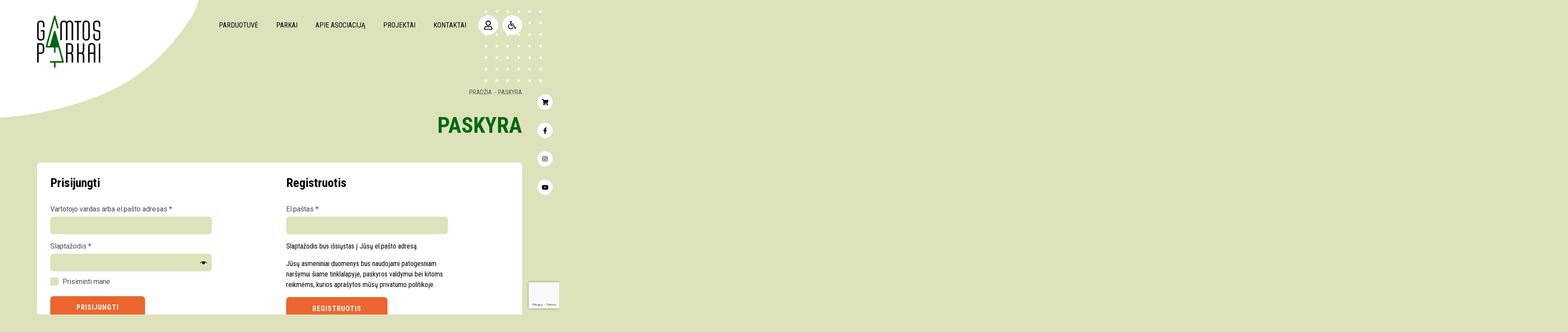

--- FILE ---
content_type: text/html; charset=UTF-8
request_url: https://gpa.lt/paskyra/
body_size: 10362
content:
<!DOCTYPE html>
<html lang="lt">
    <head>
        <meta charset="utf-8">
        <meta name="viewport" content="width=device-width, initial-scale=1, shrink-to-fit=no, user-scalable=0">
        <link href="https://fonts.googleapis.com/css2?family=Roboto+Condensed:wght@400;700&family=Roboto:wght@400;500;700&display=swap" rel="stylesheet">

        <link rel="stylesheet" href="https://unpkg.com/leaflet@1.7.1/dist/leaflet.css" integrity="sha512-xodZBNTC5n17Xt2atTPuE1HxjVMSvLVW9ocqUKLsCC5CXdbqCmblAshOMAS6/keqq/sMZMZ19scR4PsZChSR7A==" crossorigin=""/>
        
        <link rel="stylesheet" href="https://gpa.lt/wp-content/themes/gamtosparkai/assets/css/bootstrap.min.css">
        <link rel="stylesheet" href="https://gpa.lt/wp-content/themes/gamtosparkai/assets/css/bootstrap-select.css">
        <link rel="stylesheet" href="https://gpa.lt/wp-content/themes/gamtosparkai/assets/css/jquery.fancybox.min.css" />
        <link rel="stylesheet" href="https://gpa.lt/wp-content/themes/gamtosparkai/assets/owl-carousel/assets/owl.carousel.min.css">
        <link rel="stylesheet" href="https://gpa.lt/wp-content/themes/gamtosparkai/assets/owl-carousel/assets/owl.theme.default.min.css">
        <link rel="stylesheet" href="https://gpa.lt/wp-content/themes/gamtosparkai/assets/css/aos.css" />
        <link rel="stylesheet" href="https://gpa.lt/wp-content/themes/gamtosparkai/assets/css/swiper-bundle.min.css" />
        <link href="https://gpa.lt/wp-content/themes/gamtosparkai/style.css?v=3.1" rel="stylesheet" />
        <title>Gpa.lt</title>
        <meta name='robots' content='index, noindex, follow' />

	<!-- This site is optimized with the Yoast SEO plugin v16.2 - https://yoast.com/wordpress/plugins/seo/ -->
	<link rel="canonical" href="https://gpa.lt/paskyra/" />
	<meta property="og:locale" content="lt_LT" />
	<meta property="og:type" content="article" />
	<meta property="og:title" content="Paskyra - Gpa.lt" />
	<meta property="og:url" content="https://gpa.lt/paskyra/" />
	<meta property="og:site_name" content="Gpa.lt" />
	<meta name="twitter:card" content="summary_large_image" />
	<script type="application/ld+json" class="yoast-schema-graph">{"@context":"https://schema.org","@graph":[{"@type":"WebSite","@id":"https://gpa.lt/#website","url":"https://gpa.lt/","name":"Gpa.lt","description":"Asociacija Gamtos parkai","potentialAction":[{"@type":"SearchAction","target":"https://gpa.lt/?s={search_term_string}","query-input":"required name=search_term_string"}],"inLanguage":"lt-LT"},{"@type":"WebPage","@id":"https://gpa.lt/paskyra/#webpage","url":"https://gpa.lt/paskyra/","name":"Paskyra - Gpa.lt","isPartOf":{"@id":"https://gpa.lt/#website"},"datePublished":"2020-11-23T11:47:59+00:00","dateModified":"2020-11-23T11:47:59+00:00","breadcrumb":{"@id":"https://gpa.lt/paskyra/#breadcrumb"},"inLanguage":"lt-LT","potentialAction":[{"@type":"ReadAction","target":["https://gpa.lt/paskyra/"]}]},{"@type":"BreadcrumbList","@id":"https://gpa.lt/paskyra/#breadcrumb","itemListElement":[{"@type":"ListItem","position":1,"item":{"@type":"WebPage","@id":"https://gpa.lt/","url":"https://gpa.lt/","name":"Home"}},{"@type":"ListItem","position":2,"item":{"@id":"https://gpa.lt/paskyra/#webpage"}}]}]}</script>
	<!-- / Yoast SEO plugin. -->


<link rel='dns-prefetch' href='//www.google.com' />
<link rel='dns-prefetch' href='//s.w.org' />
		<script type="text/javascript">
			window._wpemojiSettings = {"baseUrl":"https:\/\/s.w.org\/images\/core\/emoji\/13.0.1\/72x72\/","ext":".png","svgUrl":"https:\/\/s.w.org\/images\/core\/emoji\/13.0.1\/svg\/","svgExt":".svg","source":{"concatemoji":"https:\/\/gpa.lt\/wp-includes\/js\/wp-emoji-release.min.js?ver=5.7.14"}};
			!function(e,a,t){var n,r,o,i=a.createElement("canvas"),p=i.getContext&&i.getContext("2d");function s(e,t){var a=String.fromCharCode;p.clearRect(0,0,i.width,i.height),p.fillText(a.apply(this,e),0,0);e=i.toDataURL();return p.clearRect(0,0,i.width,i.height),p.fillText(a.apply(this,t),0,0),e===i.toDataURL()}function c(e){var t=a.createElement("script");t.src=e,t.defer=t.type="text/javascript",a.getElementsByTagName("head")[0].appendChild(t)}for(o=Array("flag","emoji"),t.supports={everything:!0,everythingExceptFlag:!0},r=0;r<o.length;r++)t.supports[o[r]]=function(e){if(!p||!p.fillText)return!1;switch(p.textBaseline="top",p.font="600 32px Arial",e){case"flag":return s([127987,65039,8205,9895,65039],[127987,65039,8203,9895,65039])?!1:!s([55356,56826,55356,56819],[55356,56826,8203,55356,56819])&&!s([55356,57332,56128,56423,56128,56418,56128,56421,56128,56430,56128,56423,56128,56447],[55356,57332,8203,56128,56423,8203,56128,56418,8203,56128,56421,8203,56128,56430,8203,56128,56423,8203,56128,56447]);case"emoji":return!s([55357,56424,8205,55356,57212],[55357,56424,8203,55356,57212])}return!1}(o[r]),t.supports.everything=t.supports.everything&&t.supports[o[r]],"flag"!==o[r]&&(t.supports.everythingExceptFlag=t.supports.everythingExceptFlag&&t.supports[o[r]]);t.supports.everythingExceptFlag=t.supports.everythingExceptFlag&&!t.supports.flag,t.DOMReady=!1,t.readyCallback=function(){t.DOMReady=!0},t.supports.everything||(n=function(){t.readyCallback()},a.addEventListener?(a.addEventListener("DOMContentLoaded",n,!1),e.addEventListener("load",n,!1)):(e.attachEvent("onload",n),a.attachEvent("onreadystatechange",function(){"complete"===a.readyState&&t.readyCallback()})),(n=t.source||{}).concatemoji?c(n.concatemoji):n.wpemoji&&n.twemoji&&(c(n.twemoji),c(n.wpemoji)))}(window,document,window._wpemojiSettings);
		</script>
		<style type="text/css">
img.wp-smiley,
img.emoji {
	display: inline !important;
	border: none !important;
	box-shadow: none !important;
	height: 1em !important;
	width: 1em !important;
	margin: 0 .07em !important;
	vertical-align: -0.1em !important;
	background: none !important;
	padding: 0 !important;
}
</style>
	<link rel='stylesheet' id='wp-block-library-css'  href='https://gpa.lt/wp-includes/css/dist/block-library/style.min.css?ver=5.7.14' type='text/css' media='all' />
<link rel='stylesheet' id='wc-block-vendors-style-css'  href='https://gpa.lt/wp-content/plugins/woocommerce/packages/woocommerce-blocks/build/vendors-style.css?ver=4.7.2' type='text/css' media='all' />
<link rel='stylesheet' id='wc-block-style-css'  href='https://gpa.lt/wp-content/plugins/woocommerce/packages/woocommerce-blocks/build/style.css?ver=4.7.2' type='text/css' media='all' />
<link rel='stylesheet' id='contact-form-7-css'  href='https://gpa.lt/wp-content/plugins/contact-form-7/includes/css/styles.css?ver=5.4.1' type='text/css' media='all' />
<link rel='stylesheet' id='woocommerce-layout-css'  href='https://gpa.lt/wp-content/plugins/woocommerce/assets/css/woocommerce-layout.css?ver=5.2.5' type='text/css' media='all' />
<link rel='stylesheet' id='woocommerce-smallscreen-css'  href='https://gpa.lt/wp-content/plugins/woocommerce/assets/css/woocommerce-smallscreen.css?ver=5.2.5' type='text/css' media='only screen and (max-width: 768px)' />
<link rel='stylesheet' id='woocommerce-general-css'  href='https://gpa.lt/wp-content/plugins/woocommerce/assets/css/woocommerce.css?ver=5.2.5' type='text/css' media='all' />
<style id='woocommerce-inline-inline-css' type='text/css'>
.woocommerce form .form-row .required { visibility: visible; }
</style>
<link rel='stylesheet' id='wpah-front-styles-css'  href='https://gpa.lt/wp-content/plugins/wp-accessibility-helper/assets/css/wp-accessibility-helper.min.css?ver=0.5.9.4' type='text/css' media='all' />
<script type='text/javascript' src='https://gpa.lt/wp-includes/js/jquery/jquery.min.js?ver=3.5.1' id='jquery-core-js'></script>
<script type='text/javascript' src='https://gpa.lt/wp-includes/js/jquery/jquery-migrate.min.js?ver=3.3.2' id='jquery-migrate-js'></script>
<link rel="https://api.w.org/" href="https://gpa.lt/wp-json/" /><link rel="alternate" type="application/json" href="https://gpa.lt/wp-json/wp/v2/pages/11" /><link rel="EditURI" type="application/rsd+xml" title="RSD" href="https://gpa.lt/xmlrpc.php?rsd" />
<link rel="wlwmanifest" type="application/wlwmanifest+xml" href="https://gpa.lt/wp-includes/wlwmanifest.xml" /> 
<meta name="generator" content="WordPress 5.7.14" />
<meta name="generator" content="WooCommerce 5.2.5" />
<link rel='shortlink' href='https://gpa.lt/?p=11' />
<link rel="alternate" type="application/json+oembed" href="https://gpa.lt/wp-json/oembed/1.0/embed?url=https%3A%2F%2Fgpa.lt%2Fpaskyra%2F" />
<link rel="alternate" type="text/xml+oembed" href="https://gpa.lt/wp-json/oembed/1.0/embed?url=https%3A%2F%2Fgpa.lt%2Fpaskyra%2F&#038;format=xml" />
	<noscript><style>.woocommerce-product-gallery{ opacity: 1 !important; }</style></noscript>
	
        <!-- Global site tag (gtag.js) - Google Analytics -->
		<script async src="https://www.googletagmanager.com/gtag/js?id=G-QLF7RFM1CN"></script>
		<script>
		  window.dataLayer = window.dataLayer || [];
		  function gtag(){dataLayer.push(arguments);}
		  gtag('js', new Date());

		  gtag('config', 'G-QLF7RFM1CN');
		</script>


    </head>
    <body data-rsssl=1  class="page-template-default page page-id-11 theme-gamtosparkai woocommerce-account woocommerce-page woocommerce-no-js chrome osx wp-accessibility-helper wah_fstype_rem accessibility-underline-setup accessibility-location-right">
        <header id="main-header">


            <nav class="navbar">
                <div class="container d-block">
                    <div class="row">
                        <div class="col-xl-3 col-lg-2 col-6 d-flex align-items-center">
                            <div class="navbar-brand-holder">
                                <a class="navbar-brand" href="https://gpa.lt/">
                                    <img src="https://gpa.lt/wp-content/themes/gamtosparkai/assets/img/logo.png" alt="">
                                </a>   
                            </div>                       
                        </div>

                        <div class="col-xl-9 col-lg-10 col-6 d-flex align-items-center align-items-lg-start justify-content-end">
                            <div class="nav-holder d-lg-flex align-items-center">
                            <ul id="menu-top-navigacija" class="navbar-nav nav flex-row"><li id="menu-item-31" class="souvenirs-item menu-item menu-item-type-taxonomy menu-item-object-product_cat menu-item-31 nav-item"><a href="https://gpa.lt/produktai/suvenyrai/" class="nav-link">Parduotuvė</a></li>
<li id="menu-item-243" class="menu-item menu-item-type-taxonomy menu-item-object-objekto_kategorija menu-item-243 nav-item"><a href="https://gpa.lt/objektai/lankytini-objektai/" class="nav-link">Parkai</a></li>
<li id="menu-item-24" class="menu-item menu-item-type-post_type menu-item-object-page menu-item-has-children menu-item-24 nav-item"><a href="https://gpa.lt/apie-asociacija/" class="nav-link">Apie asociaciją</a>
<ul class="sub-menu">
	<li id="menu-item-189" class="menu-item menu-item-type-post_type menu-item-object-page menu-item-189 nav-item"><a href="https://gpa.lt/nariai/" class="nav-link">Nariai</a></li>
	<li id="menu-item-26" class="menu-item menu-item-type-post_type menu-item-object-page menu-item-26 nav-item"><a href="https://gpa.lt/apie-asociacija/naryste/" class="nav-link">Narystė</a></li>
</ul>
</li>
<li id="menu-item-240" class="menu-item menu-item-type-post_type menu-item-object-page menu-item-240 nav-item"><a href="https://gpa.lt/projektai/" class="nav-link">Projektai</a></li>
<li id="menu-item-6" class="menu-item menu-item-type-post_type menu-item-object-page menu-item-6 nav-item"><a href="https://gpa.lt/kontaktai/" class="nav-link">Kontaktai</a></li>
</ul>                                
                                <ul class="buttons d-flex align-items-center">
                                    <li>
                                        <a href="/paskyra/">
                                            <img src="https://gpa.lt/wp-content/themes/gamtosparkai/assets/img/user-icon.svg" alt="">
                                        </a>
                                    </li>

                                    <li>
                                        <a href="#" class="accessibility">
                                            <img src="https://gpa.lt/wp-content/themes/gamtosparkai/assets/img/wheelchair-icon.svg" alt="">
                                        </a>
                                    </li>
                                </ul>
                            </div>  

                            <div class="d-flex align-items-center">
                                <a href="#" class="header-cart-icon d-md-none">
                                    <img src="https://gpa.lt/wp-content/themes/gamtosparkai/assets/img/shopping-cart-icon.svg" alt="">
                                </a>

                                <button type="button" class="menu-toggle d-lg-none">
                                    <i class="icon"></i>
                                </button>                                
                            </div>

                        </div>
                    </div>
                </div>         
            </nav>
        </header>
<main id="main-content">
	<div class="container">

		
		<ol class="breadcrumb d-flex justify-content-xl-end" data-aos="fade-up" data-aos-delay="100">
			<li class="breadcrumb-item"><a href="https://gpa.lt">Pradžia</a></li>
			<li class="breadcrumb-item active" aria-current="page">Paskyra</li>
		</ol>

		<h1 class="page-heading text-xl-right" data-aos="fade-up" data-aos-delay="300">Paskyra</h1>

		<div class="members-list white-bg" data-aos="fade-up" data-aos-delay="600"> 
			<div class="woocommerce"><div class="woocommerce-notices-wrapper"></div>

<div class="u-columns col2-set" id="customer_login">
	<div class="row">
	<div class="u-column1 col-md-6 mb-3 pb-3">


		<h3 class="mb-3">Prisijungti</h3>

		<form method="post">
			<div class="row">

			
			<div class="col-lg-9 col-sm-12 mb-3 mt-3">
				<label for="username">Vartotojo vardas arba el.pašto adresas&nbsp;<span class="required">*</span></label>
				<input type="text" class="woocommerce-Input woocommerce-Input--text input-text form-control" name="username" id="username" autocomplete="username" value="" />			</div>

			<div class="col-lg-9 col-sm-12">
				<label for="password">Slaptažodis&nbsp;<span class="required">*</span></label>
				<input class="woocommerce-Input woocommerce-Input--text input-text form-control" type="password" name="password" id="password" autocomplete="current-password" />
			</div>

			
			<div class="col-lg-9 col-sm-12 has-checkbox mb-3">
				
				<input class="woocommerce-form__input woocommerce-form__input-checkbox" name="rememberme" type="checkbox" id="rememberme" value="forever" />
				<label class="woocommerce-form__label woocommerce-form__label-for-checkbox woocommerce-form-login__rememberme" for="rememberme"><span>Prisiminti mane</span>
				</label>
				
			</div>

			<div class="col-lg-9 col-sm-12 mb-3">
				<input type="hidden" id="woocommerce-login-nonce" name="woocommerce-login-nonce" value="25e1ddac82" /><input type="hidden" name="_wp_http_referer" value="/paskyra/" />				<button type="submit" class="btn btn-primary pt-3 pb-3" name="login" value="Prisijungti">Prisijungti</button>
			</div>
			<div class="woocommerce-LostPassword lost_password col-lg-9 col-sm-12">
				<a href="https://gpa.lt/paskyra/lost-password/">Praradote savo slaptažodį?</a>
			</div>

					</div>
		</form>


	</div>

	<div class="u-column2 col-md-6">

		<h3 class="mb-3">Registruotis</h3>

		<form method="post"  >
			<div class="row">

			
			
			<div class="col-lg-9 col-sm-12 mb-3 mt-3">
				<label for="reg_email">El.paštas&nbsp;<span class="required">*</span></label>
				<input type="email" class="woocommerce-Input woocommerce-Input--text input-text form-control" name="email" id="reg_email" autocomplete="email" value="" />			</div>
			
				<div class="col-lg-9 col-sm-12 mb-3">Slaptažodis bus išsiųstas į Jūsų el.pašto adresą.</div>

			
			<div class="col-lg-9 col-sm-12">
			<div class="woocommerce-privacy-policy-text"><p>Jūsų asmeniniai duomenys bus naudojami patogesniam naršymui šiame tinklalapyje, paskyros valdymui bei kitoms reikmėms, kurios aprašytos mūsų <a href="https://gpa.lt/?page_id=3" class="woocommerce-privacy-policy-link" target="_blank">privatumo politikoje</a>.</p>
</div>		</div>

			<div class="col-lg-9 col-sm-12">
				<input type="hidden" id="woocommerce-register-nonce" name="woocommerce-register-nonce" value="0165dc7007" /><input type="hidden" name="_wp_http_referer" value="/paskyra/" />				<button type="submit" class="btn btn-primary" name="register" value="Registruotis">Registruotis</button>
			</div>

					</div>
		</form>

	</div>
</div>
</div>

</div>



	</div>
</main>                

<div class="sticky-buttons"  data-aos="fade-left" data-aos-delay="200" data-aos-duration="1000">
            <ul>
                <li>
                    <a href="/krepselis">
                        <img src="https://gpa.lt/wp-content/themes/gamtosparkai/assets/img/shopping-cart-icon.svg" alt="">
                    </a>
                </li>

                                                    <li>
                                        <a href="https://www.facebook.com/gamtosparkai.lt/" target="_blank">
                                            <img src="https://gpa.lt/wp-content/themes/gamtosparkai/assets/img/facebook-icon.svg" alt="">
                                        </a>
                                    </li>
                                
                                                                    <li>
                                        <a href="https://www.instagram.com/gamtosparkai/" target="_blank">
                                            <img src="https://gpa.lt/wp-content/themes/gamtosparkai/assets/img/instagram-icon.svg" alt="">
                                        </a>
                                    </li>
                                
                                                                    <li>
                                        <a href="https://www.youtube.com/channel/UC_xljW68qBZbe2r5XVFqpmw" target="_blank">
                                            <img src="https://gpa.lt/wp-content/themes/gamtosparkai/assets/img/youtube-icon.svg" alt="">
                                        </a>
                                    </li>
                                            </ul>
        </div>
        
<footer id="main-footer">
            <div class="container">
                <div class="row">
                    <div class="col-lg-3 col-md-4">
                        <h3 class="col-heading">ASOCIACIJA “GAMTOS PARKAI”</h3>

                        <ul>
<li>Juridinio asmens kodas: 304497403</li>
<li>El.paštas: info@gamtosparkai.lt</li>
<li>Tel.: +370 686 80899</li>
</ul>

                        <div class="social-media">
                            <ul class="d-flex align-items-center">
                                                                    <li>
                                        <a href="https://www.facebook.com/gamtosparkai.lt/" target="_blank">
                                            <img src="https://gpa.lt/wp-content/themes/gamtosparkai/assets/img/facebook-icon.svg" alt="">
                                        </a>
                                    </li>
                                
                                                                    <li>
                                        <a href="https://www.instagram.com/gamtosparkai/" target="_blank">
                                            <img src="https://gpa.lt/wp-content/themes/gamtosparkai/assets/img/instagram-icon.svg" alt="">
                                        </a>
                                    </li>
                                
                                                                    <li>
                                        <a href="https://www.youtube.com/channel/UC_xljW68qBZbe2r5XVFqpmw" target="_blank">
                                            <img src="https://gpa.lt/wp-content/themes/gamtosparkai/assets/img/youtube-icon.svg" alt="">
                                        </a>
                                    </li>
                                                            </ul> 
                        </div>
                    </div>

                    <div class="col-lg-2 col-md-4">
                        <h3 class="col-heading">Informacija</h3>

                        <div class="menu-footer-navigacija-1-container"><ul><li id="menu-item-227" class="menu-item menu-item-type-custom menu-item-object-custom menu-item-227"><a href="https://gpa.lt/objektai/lankytini-objektai/">Lankytini objektai</a></li>
<li id="menu-item-260" class="menu-item menu-item-type-post_type menu-item-object-page menu-item-260"><a href="https://gpa.lt/apie-asociacija/">Apie asociaciją</a></li>
<li id="menu-item-247" class="menu-item menu-item-type-post_type menu-item-object-page menu-item-247"><a href="https://gpa.lt/svetaines-medis/">Svetainės medis</a></li>
</ul></div>                    </div>

                    <div class="col-lg-2 col-md-4">
                        <h3 class="col-heading">Nariams</h3>

                        <div class="menu-footer-navigacija-2-container"><ul><li id="menu-item-194" class="menu-item menu-item-type-post_type menu-item-object-page menu-item-194"><a href="https://gpa.lt/nariai/">Nariai</a></li>
<li id="menu-item-193" class="menu-item menu-item-type-post_type menu-item-object-page menu-item-193"><a href="https://gpa.lt/apie-asociacija/naryste/">Tapk nariu</a></li>
<li id="menu-item-246" class="menu-item menu-item-type-post_type menu-item-object-page menu-item-246"><a href="https://gpa.lt/projektai/">Projektai</a></li>
<li id="menu-item-195" class="menu-item menu-item-type-post_type menu-item-object-page menu-item-195"><a href="https://gpa.lt/kontaktai/">Kontaktai</a></li>
</ul></div>                    </div>
                </div>

                <div class="bottom-block">
                    <div class="row">
                        <div class="col-md-6">
                            <span class="copyrights d-block">&copy; 2020 Asociacija “GAMTOS PARKAI”. Visos teisės saugomos. </span>
                        </div>

                        <div class="col-md-6 text-md-right">
                            <!-- <a href="#" target="_blank"> Interneto svetainių kūrimas:</a> <a href="#" target="_blank">Jauna reklama</a> -->
                        </div>
                    </div>
                </div>
            </div>
        </footer>
        
        
<div id="wp_access_helper_container" class="accessability_container light_theme">
	<!-- WP Accessibility Helper (WAH) - https://wordpress.org/plugins/wp-accessibility-helper/ -->
	<!-- Official plugin website - https://accessibility-helper.co.il -->
	

	<button type="button" class="wahout aicon_link"
		accesskey="z"
		aria-label="Accessibility Helper sidebar"
		title="Accessibility Helper sidebar">
		<img src="https://gpa.lt/wp-content/plugins/wp-accessibility-helper/assets/images/accessibility-48.jpg"
			alt="Accessibility" class="aicon_image" />
	</button>
	<div id="access_container" aria-hidden="false">
		<button tabindex="-1" type="button" class="close_container wahout"
			accesskey="x"
			aria-label="Uždaryti"
			title="Uždaryti">
			Uždaryti
		</button>
		<div class="access_container_inner">
			<div class="a_module wah_font_resize">
            <div class="a_module_title">Keisti šrifto dydį</div>
            <div class="a_module_exe font_resizer">
                <button tabindex="-1" type="button" class="wah-action-button smaller wahout" title="smaller font size"
                    aria-label="smaller font size">A-</button>
                <button tabindex="-1" type="button" class="wah-action-button larger wahout" title="larger font size"
                    aria-label="larger font size">A+</button>
            </div>
        </div><div class="a_module wah_keyboard_navigation">
            <div class="a_module_exe">
                <button tabindex="-1" type="button" class="wah-action-button wahout wah-call-keyboard-navigation"
                aria-label="Navigacija klaviatūra" title="Navigacija klaviatūra">Navigacija klaviatūra</button>
            </div>
        </div><div class="a_module wah_readable_fonts">
            <div class="a_module_exe readable_fonts">
                <button tabindex="-1" type="button" class="wah-action-button wahout wah-call-readable-fonts" aria-label="Šrifto keitimas" title="Šrifto keitimas">Šrifto keitimas</button>
            </div>
        </div><div class="a_module wah_underline_links">
            <div class="a_module_exe">
                <button tabindex="-1" type="button" class="wah-action-button wahout wah-call-underline-links" aria-label="Pabraukti nuorodas" title="Pabraukti nuorodas">Pabraukti nuorodas</button>
            </div>
        </div><div class="a_module wah_highlight_links">
            <div class="a_module_exe">
                <button tabindex="-1" type="button" class="wah-action-button wahout wah-call-highlight-links" aria-label="Pažymėti nuorodas" title="Pažymėti nuorodas">Pažymėti nuorodas</button>
            </div>
        </div><div class="a_module wah_clear_cookies">
            <div class="a_module_exe">
                <button tabindex="-1" type="button" class="wah-action-button wahout wah-call-clear-cookies"
                aria-label="Išvalyti slapukus" title="Išvalyti slapukus">Išvalyti slapukus</button>
            </div>
        </div><div class="a_module wah_greyscale">
            <div class="a_module_exe">
                <button tabindex="-1" type="button" id="greyscale" class="greyscale wah-action-button wahout wah-call-greyscale"
                aria-label="Mono nuotraukos" title="Mono nuotraukos">Mono nuotraukos</button>
            </div>
        </div><div class="a_module wah_invert">
            <div class="a_module_exe">
                <button tabindex="-1" type="button" class="wah-action-button wahout wah-call-invert"
                aria-label="Invertuoti spalvas" title="Invertuoti spalvas">Invertuoti spalvas</button>
            </div>
        </div><div class="a_module wah_remove_animations">
            <div class="a_module_exe">
                <button tabindex="-1" type="button" accesskey="a" class="wah-action-button wahout wah-call-remove-animations"
                aria-label="Panaikinti animaciją" title="Panaikinti animaciją">Panaikinti animaciją</button>
            </div>
        </div>
				<button type="button" title="Close sidebar" class="wah-skip close-wah-sidebar">
		Uždaryti	</button>
	
		</div>
	</div>
	

    <style media="screen">#access_container {font-family:Times New Roman, Times, serif;}</style>










		<div class="wah-free-credits">
		<div class="wah-free-credits-inner">
			<a href="https://accessibility-helper.co.il/" target="_blank" title="Accessibility by WP Accessibility Helper Team">Accessibility by WAH</a>
		</div>
	</div>
	
	<!-- WP Accessibility Helper. Created by Alex Volkov. -->
</div>


<script type="text/javascript" charset="UTF-8">
        jQuery(function($) {

            $('form.cart').on('submit', function(e) {
                e.preventDefault();

                var form = $(this);
                form.block({ message: null, overlayCSS: { background: '#fff', opacity: 0.6 } });

                var formData = new FormData(form.context);
                formData.append('add-to-cart', form.find('[name=add-to-cart]').val() );

                // Ajax action.
                $.ajax({
                    url: wc_add_to_cart_params.wc_ajax_url.toString().replace( '%%endpoint%%', 'ace_add_to_cart' ),
                    data: formData,
                    type: 'POST',
                    processData: false,
                    contentType: false,
                    complete: function( response ) {
                        response = response.responseJSON;

                        if ( ! response ) {
                            return;
                        }

                        if ( response.error && response.product_url ) {
                            window.location = response.product_url;
                            return;
                        }

                        // Redirect to cart option
                        if ( wc_add_to_cart_params.cart_redirect_after_add === 'yes' ) {
                            window.location = wc_add_to_cart_params.cart_url;
                            return;
                        }

                        var $thisbutton = form.find('.single_add_to_cart_button'); //
//                      var $thisbutton = null; // uncomment this if you don't want the 'View cart' button

                        // Trigger event so themes can refresh other areas.
                        $( document.body ).trigger( 'added_to_cart', [ response.fragments, response.cart_hash, $thisbutton ] );

                        // Remove existing notices
                        $( '.woocommerce-error, .woocommerce-message, .woocommerce-info' ).remove();

                        // Add new notices
                        form.closest('.product').before(response.fragments.notices_html)

                        form.unblock();
                    }
                });
            });
        });
    </script>	<script type="text/javascript">
		(function () {
			var c = document.body.className;
			c = c.replace(/woocommerce-no-js/, 'woocommerce-js');
			document.body.className = c;
		})();
	</script>
	<script type='text/javascript' src='https://gpa.lt/wp-includes/js/dist/vendor/wp-polyfill.min.js?ver=7.4.4' id='wp-polyfill-js'></script>
<script type='text/javascript' id='wp-polyfill-js-after'>
( 'fetch' in window ) || document.write( '<script src="https://gpa.lt/wp-includes/js/dist/vendor/wp-polyfill-fetch.min.js?ver=3.0.0"></scr' + 'ipt>' );( document.contains ) || document.write( '<script src="https://gpa.lt/wp-includes/js/dist/vendor/wp-polyfill-node-contains.min.js?ver=3.42.0"></scr' + 'ipt>' );( window.DOMRect ) || document.write( '<script src="https://gpa.lt/wp-includes/js/dist/vendor/wp-polyfill-dom-rect.min.js?ver=3.42.0"></scr' + 'ipt>' );( window.URL && window.URL.prototype && window.URLSearchParams ) || document.write( '<script src="https://gpa.lt/wp-includes/js/dist/vendor/wp-polyfill-url.min.js?ver=3.6.4"></scr' + 'ipt>' );( window.FormData && window.FormData.prototype.keys ) || document.write( '<script src="https://gpa.lt/wp-includes/js/dist/vendor/wp-polyfill-formdata.min.js?ver=3.0.12"></scr' + 'ipt>' );( Element.prototype.matches && Element.prototype.closest ) || document.write( '<script src="https://gpa.lt/wp-includes/js/dist/vendor/wp-polyfill-element-closest.min.js?ver=2.0.2"></scr' + 'ipt>' );( 'objectFit' in document.documentElement.style ) || document.write( '<script src="https://gpa.lt/wp-includes/js/dist/vendor/wp-polyfill-object-fit.min.js?ver=2.3.4"></scr' + 'ipt>' );
</script>
<script type='text/javascript' id='contact-form-7-js-extra'>
/* <![CDATA[ */
var wpcf7 = {"api":{"root":"https:\/\/gpa.lt\/wp-json\/","namespace":"contact-form-7\/v1"}};
/* ]]> */
</script>
<script type='text/javascript' src='https://gpa.lt/wp-content/plugins/contact-form-7/includes/js/index.js?ver=5.4.1' id='contact-form-7-js'></script>
<script type='text/javascript' src='https://gpa.lt/wp-content/plugins/woocommerce/assets/js/jquery-blockui/jquery.blockUI.min.js?ver=2.70' id='jquery-blockui-js'></script>
<script type='text/javascript' id='wc-add-to-cart-js-extra'>
/* <![CDATA[ */
var wc_add_to_cart_params = {"ajax_url":"\/wp-admin\/admin-ajax.php","wc_ajax_url":"\/?wc-ajax=%%endpoint%%","i18n_view_cart":"Per\u017ei\u016br\u0117ti krep\u0161el\u012f","cart_url":"https:\/\/gpa.lt\/krepselis\/","is_cart":"","cart_redirect_after_add":"no"};
/* ]]> */
</script>
<script type='text/javascript' src='https://gpa.lt/wp-content/plugins/woocommerce/assets/js/frontend/add-to-cart.min.js?ver=5.2.5' id='wc-add-to-cart-js'></script>
<script type='text/javascript' src='https://gpa.lt/wp-content/plugins/woocommerce/assets/js/js-cookie/js.cookie.min.js?ver=2.1.4' id='js-cookie-js'></script>
<script type='text/javascript' id='woocommerce-js-extra'>
/* <![CDATA[ */
var woocommerce_params = {"ajax_url":"\/wp-admin\/admin-ajax.php","wc_ajax_url":"\/?wc-ajax=%%endpoint%%"};
/* ]]> */
</script>
<script type='text/javascript' src='https://gpa.lt/wp-content/plugins/woocommerce/assets/js/frontend/woocommerce.min.js?ver=5.2.5' id='woocommerce-js'></script>
<script type='text/javascript' id='wc-cart-fragments-js-extra'>
/* <![CDATA[ */
var wc_cart_fragments_params = {"ajax_url":"\/wp-admin\/admin-ajax.php","wc_ajax_url":"\/?wc-ajax=%%endpoint%%","cart_hash_key":"wc_cart_hash_7b1ce900e97e4a44c411e86ac08ad82a","fragment_name":"wc_fragments_7b1ce900e97e4a44c411e86ac08ad82a","request_timeout":"5000"};
/* ]]> */
</script>
<script type='text/javascript' src='https://gpa.lt/wp-content/plugins/woocommerce/assets/js/frontend/cart-fragments.min.js?ver=5.2.5' id='wc-cart-fragments-js'></script>
<script type='text/javascript' src='https://gpa.lt/wp-content/plugins/wp-accessibility-helper/assets/js/wp-accessibility-helper.min.js?ver=1.0.0' id='wp-accessibility-helper-js'></script>
<script type='text/javascript' src='https://www.google.com/recaptcha/api.js?render=6Ld26ckaAAAAAF6gXZBu8gEf93rJoodZ5d8gyn2t&#038;ver=3.0' id='google-recaptcha-js'></script>
<script type='text/javascript' id='wpcf7-recaptcha-js-extra'>
/* <![CDATA[ */
var wpcf7_recaptcha = {"sitekey":"6Ld26ckaAAAAAF6gXZBu8gEf93rJoodZ5d8gyn2t","actions":{"homepage":"homepage","contactform":"contactform"}};
/* ]]> */
</script>
<script type='text/javascript' src='https://gpa.lt/wp-content/plugins/contact-form-7/modules/recaptcha/index.js?ver=5.4.1' id='wpcf7-recaptcha-js'></script>
<script type='text/javascript' src='https://gpa.lt/wp-includes/js/wp-embed.min.js?ver=5.7.14' id='wp-embed-js'></script>
        <!-- JS files -->
        <script src="https://gpa.lt/wp-content/themes/gamtosparkai/assets/js/jquery-3.2.1.min.js"></script>
        <script src="https://gpa.lt/wp-content/themes/gamtosparkai/assets/js/popper.min.js"></script>
        <script src="https://gpa.lt/wp-content/themes/gamtosparkai/assets/js/bootstrap.min.js"></script>
        <script src="https://gpa.lt/wp-content/themes/gamtosparkai/assets/js/jquery.fancybox.min.js"></script>
        <script src="https://gpa.lt/wp-content/themes/gamtosparkai/assets/js/bootstrap-select.js"></script>
        <script src="https://gpa.lt/wp-content/themes/gamtosparkai/assets/owl-carousel/owl.carousel.min.js"></script>
        <script src="https://gpa.lt/wp-content/themes/gamtosparkai/assets/js/aos.js"></script>
        <script src="https://gpa.lt/wp-content/themes/gamtosparkai/assets/js/swiper-bundle.min.js"></script>
        <script src="https://gpa.lt/wp-content/themes/gamtosparkai/assets/js/functions.js"></script>

        <script type="text/javascript">
            jQuery('.ticket-item .button ').removeClass('product_type_variable').addClass('single_add_to_cart_button').addClass('alt').text('Į krepšelį');
        </script>

</body>
</html>

--- FILE ---
content_type: text/html; charset=utf-8
request_url: https://www.google.com/recaptcha/api2/anchor?ar=1&k=6Ld26ckaAAAAAF6gXZBu8gEf93rJoodZ5d8gyn2t&co=aHR0cHM6Ly9ncGEubHQ6NDQz&hl=en&v=N67nZn4AqZkNcbeMu4prBgzg&size=invisible&anchor-ms=20000&execute-ms=30000&cb=ezboo0g46q8g
body_size: 49829
content:
<!DOCTYPE HTML><html dir="ltr" lang="en"><head><meta http-equiv="Content-Type" content="text/html; charset=UTF-8">
<meta http-equiv="X-UA-Compatible" content="IE=edge">
<title>reCAPTCHA</title>
<style type="text/css">
/* cyrillic-ext */
@font-face {
  font-family: 'Roboto';
  font-style: normal;
  font-weight: 400;
  font-stretch: 100%;
  src: url(//fonts.gstatic.com/s/roboto/v48/KFO7CnqEu92Fr1ME7kSn66aGLdTylUAMa3GUBHMdazTgWw.woff2) format('woff2');
  unicode-range: U+0460-052F, U+1C80-1C8A, U+20B4, U+2DE0-2DFF, U+A640-A69F, U+FE2E-FE2F;
}
/* cyrillic */
@font-face {
  font-family: 'Roboto';
  font-style: normal;
  font-weight: 400;
  font-stretch: 100%;
  src: url(//fonts.gstatic.com/s/roboto/v48/KFO7CnqEu92Fr1ME7kSn66aGLdTylUAMa3iUBHMdazTgWw.woff2) format('woff2');
  unicode-range: U+0301, U+0400-045F, U+0490-0491, U+04B0-04B1, U+2116;
}
/* greek-ext */
@font-face {
  font-family: 'Roboto';
  font-style: normal;
  font-weight: 400;
  font-stretch: 100%;
  src: url(//fonts.gstatic.com/s/roboto/v48/KFO7CnqEu92Fr1ME7kSn66aGLdTylUAMa3CUBHMdazTgWw.woff2) format('woff2');
  unicode-range: U+1F00-1FFF;
}
/* greek */
@font-face {
  font-family: 'Roboto';
  font-style: normal;
  font-weight: 400;
  font-stretch: 100%;
  src: url(//fonts.gstatic.com/s/roboto/v48/KFO7CnqEu92Fr1ME7kSn66aGLdTylUAMa3-UBHMdazTgWw.woff2) format('woff2');
  unicode-range: U+0370-0377, U+037A-037F, U+0384-038A, U+038C, U+038E-03A1, U+03A3-03FF;
}
/* math */
@font-face {
  font-family: 'Roboto';
  font-style: normal;
  font-weight: 400;
  font-stretch: 100%;
  src: url(//fonts.gstatic.com/s/roboto/v48/KFO7CnqEu92Fr1ME7kSn66aGLdTylUAMawCUBHMdazTgWw.woff2) format('woff2');
  unicode-range: U+0302-0303, U+0305, U+0307-0308, U+0310, U+0312, U+0315, U+031A, U+0326-0327, U+032C, U+032F-0330, U+0332-0333, U+0338, U+033A, U+0346, U+034D, U+0391-03A1, U+03A3-03A9, U+03B1-03C9, U+03D1, U+03D5-03D6, U+03F0-03F1, U+03F4-03F5, U+2016-2017, U+2034-2038, U+203C, U+2040, U+2043, U+2047, U+2050, U+2057, U+205F, U+2070-2071, U+2074-208E, U+2090-209C, U+20D0-20DC, U+20E1, U+20E5-20EF, U+2100-2112, U+2114-2115, U+2117-2121, U+2123-214F, U+2190, U+2192, U+2194-21AE, U+21B0-21E5, U+21F1-21F2, U+21F4-2211, U+2213-2214, U+2216-22FF, U+2308-230B, U+2310, U+2319, U+231C-2321, U+2336-237A, U+237C, U+2395, U+239B-23B7, U+23D0, U+23DC-23E1, U+2474-2475, U+25AF, U+25B3, U+25B7, U+25BD, U+25C1, U+25CA, U+25CC, U+25FB, U+266D-266F, U+27C0-27FF, U+2900-2AFF, U+2B0E-2B11, U+2B30-2B4C, U+2BFE, U+3030, U+FF5B, U+FF5D, U+1D400-1D7FF, U+1EE00-1EEFF;
}
/* symbols */
@font-face {
  font-family: 'Roboto';
  font-style: normal;
  font-weight: 400;
  font-stretch: 100%;
  src: url(//fonts.gstatic.com/s/roboto/v48/KFO7CnqEu92Fr1ME7kSn66aGLdTylUAMaxKUBHMdazTgWw.woff2) format('woff2');
  unicode-range: U+0001-000C, U+000E-001F, U+007F-009F, U+20DD-20E0, U+20E2-20E4, U+2150-218F, U+2190, U+2192, U+2194-2199, U+21AF, U+21E6-21F0, U+21F3, U+2218-2219, U+2299, U+22C4-22C6, U+2300-243F, U+2440-244A, U+2460-24FF, U+25A0-27BF, U+2800-28FF, U+2921-2922, U+2981, U+29BF, U+29EB, U+2B00-2BFF, U+4DC0-4DFF, U+FFF9-FFFB, U+10140-1018E, U+10190-1019C, U+101A0, U+101D0-101FD, U+102E0-102FB, U+10E60-10E7E, U+1D2C0-1D2D3, U+1D2E0-1D37F, U+1F000-1F0FF, U+1F100-1F1AD, U+1F1E6-1F1FF, U+1F30D-1F30F, U+1F315, U+1F31C, U+1F31E, U+1F320-1F32C, U+1F336, U+1F378, U+1F37D, U+1F382, U+1F393-1F39F, U+1F3A7-1F3A8, U+1F3AC-1F3AF, U+1F3C2, U+1F3C4-1F3C6, U+1F3CA-1F3CE, U+1F3D4-1F3E0, U+1F3ED, U+1F3F1-1F3F3, U+1F3F5-1F3F7, U+1F408, U+1F415, U+1F41F, U+1F426, U+1F43F, U+1F441-1F442, U+1F444, U+1F446-1F449, U+1F44C-1F44E, U+1F453, U+1F46A, U+1F47D, U+1F4A3, U+1F4B0, U+1F4B3, U+1F4B9, U+1F4BB, U+1F4BF, U+1F4C8-1F4CB, U+1F4D6, U+1F4DA, U+1F4DF, U+1F4E3-1F4E6, U+1F4EA-1F4ED, U+1F4F7, U+1F4F9-1F4FB, U+1F4FD-1F4FE, U+1F503, U+1F507-1F50B, U+1F50D, U+1F512-1F513, U+1F53E-1F54A, U+1F54F-1F5FA, U+1F610, U+1F650-1F67F, U+1F687, U+1F68D, U+1F691, U+1F694, U+1F698, U+1F6AD, U+1F6B2, U+1F6B9-1F6BA, U+1F6BC, U+1F6C6-1F6CF, U+1F6D3-1F6D7, U+1F6E0-1F6EA, U+1F6F0-1F6F3, U+1F6F7-1F6FC, U+1F700-1F7FF, U+1F800-1F80B, U+1F810-1F847, U+1F850-1F859, U+1F860-1F887, U+1F890-1F8AD, U+1F8B0-1F8BB, U+1F8C0-1F8C1, U+1F900-1F90B, U+1F93B, U+1F946, U+1F984, U+1F996, U+1F9E9, U+1FA00-1FA6F, U+1FA70-1FA7C, U+1FA80-1FA89, U+1FA8F-1FAC6, U+1FACE-1FADC, U+1FADF-1FAE9, U+1FAF0-1FAF8, U+1FB00-1FBFF;
}
/* vietnamese */
@font-face {
  font-family: 'Roboto';
  font-style: normal;
  font-weight: 400;
  font-stretch: 100%;
  src: url(//fonts.gstatic.com/s/roboto/v48/KFO7CnqEu92Fr1ME7kSn66aGLdTylUAMa3OUBHMdazTgWw.woff2) format('woff2');
  unicode-range: U+0102-0103, U+0110-0111, U+0128-0129, U+0168-0169, U+01A0-01A1, U+01AF-01B0, U+0300-0301, U+0303-0304, U+0308-0309, U+0323, U+0329, U+1EA0-1EF9, U+20AB;
}
/* latin-ext */
@font-face {
  font-family: 'Roboto';
  font-style: normal;
  font-weight: 400;
  font-stretch: 100%;
  src: url(//fonts.gstatic.com/s/roboto/v48/KFO7CnqEu92Fr1ME7kSn66aGLdTylUAMa3KUBHMdazTgWw.woff2) format('woff2');
  unicode-range: U+0100-02BA, U+02BD-02C5, U+02C7-02CC, U+02CE-02D7, U+02DD-02FF, U+0304, U+0308, U+0329, U+1D00-1DBF, U+1E00-1E9F, U+1EF2-1EFF, U+2020, U+20A0-20AB, U+20AD-20C0, U+2113, U+2C60-2C7F, U+A720-A7FF;
}
/* latin */
@font-face {
  font-family: 'Roboto';
  font-style: normal;
  font-weight: 400;
  font-stretch: 100%;
  src: url(//fonts.gstatic.com/s/roboto/v48/KFO7CnqEu92Fr1ME7kSn66aGLdTylUAMa3yUBHMdazQ.woff2) format('woff2');
  unicode-range: U+0000-00FF, U+0131, U+0152-0153, U+02BB-02BC, U+02C6, U+02DA, U+02DC, U+0304, U+0308, U+0329, U+2000-206F, U+20AC, U+2122, U+2191, U+2193, U+2212, U+2215, U+FEFF, U+FFFD;
}
/* cyrillic-ext */
@font-face {
  font-family: 'Roboto';
  font-style: normal;
  font-weight: 500;
  font-stretch: 100%;
  src: url(//fonts.gstatic.com/s/roboto/v48/KFO7CnqEu92Fr1ME7kSn66aGLdTylUAMa3GUBHMdazTgWw.woff2) format('woff2');
  unicode-range: U+0460-052F, U+1C80-1C8A, U+20B4, U+2DE0-2DFF, U+A640-A69F, U+FE2E-FE2F;
}
/* cyrillic */
@font-face {
  font-family: 'Roboto';
  font-style: normal;
  font-weight: 500;
  font-stretch: 100%;
  src: url(//fonts.gstatic.com/s/roboto/v48/KFO7CnqEu92Fr1ME7kSn66aGLdTylUAMa3iUBHMdazTgWw.woff2) format('woff2');
  unicode-range: U+0301, U+0400-045F, U+0490-0491, U+04B0-04B1, U+2116;
}
/* greek-ext */
@font-face {
  font-family: 'Roboto';
  font-style: normal;
  font-weight: 500;
  font-stretch: 100%;
  src: url(//fonts.gstatic.com/s/roboto/v48/KFO7CnqEu92Fr1ME7kSn66aGLdTylUAMa3CUBHMdazTgWw.woff2) format('woff2');
  unicode-range: U+1F00-1FFF;
}
/* greek */
@font-face {
  font-family: 'Roboto';
  font-style: normal;
  font-weight: 500;
  font-stretch: 100%;
  src: url(//fonts.gstatic.com/s/roboto/v48/KFO7CnqEu92Fr1ME7kSn66aGLdTylUAMa3-UBHMdazTgWw.woff2) format('woff2');
  unicode-range: U+0370-0377, U+037A-037F, U+0384-038A, U+038C, U+038E-03A1, U+03A3-03FF;
}
/* math */
@font-face {
  font-family: 'Roboto';
  font-style: normal;
  font-weight: 500;
  font-stretch: 100%;
  src: url(//fonts.gstatic.com/s/roboto/v48/KFO7CnqEu92Fr1ME7kSn66aGLdTylUAMawCUBHMdazTgWw.woff2) format('woff2');
  unicode-range: U+0302-0303, U+0305, U+0307-0308, U+0310, U+0312, U+0315, U+031A, U+0326-0327, U+032C, U+032F-0330, U+0332-0333, U+0338, U+033A, U+0346, U+034D, U+0391-03A1, U+03A3-03A9, U+03B1-03C9, U+03D1, U+03D5-03D6, U+03F0-03F1, U+03F4-03F5, U+2016-2017, U+2034-2038, U+203C, U+2040, U+2043, U+2047, U+2050, U+2057, U+205F, U+2070-2071, U+2074-208E, U+2090-209C, U+20D0-20DC, U+20E1, U+20E5-20EF, U+2100-2112, U+2114-2115, U+2117-2121, U+2123-214F, U+2190, U+2192, U+2194-21AE, U+21B0-21E5, U+21F1-21F2, U+21F4-2211, U+2213-2214, U+2216-22FF, U+2308-230B, U+2310, U+2319, U+231C-2321, U+2336-237A, U+237C, U+2395, U+239B-23B7, U+23D0, U+23DC-23E1, U+2474-2475, U+25AF, U+25B3, U+25B7, U+25BD, U+25C1, U+25CA, U+25CC, U+25FB, U+266D-266F, U+27C0-27FF, U+2900-2AFF, U+2B0E-2B11, U+2B30-2B4C, U+2BFE, U+3030, U+FF5B, U+FF5D, U+1D400-1D7FF, U+1EE00-1EEFF;
}
/* symbols */
@font-face {
  font-family: 'Roboto';
  font-style: normal;
  font-weight: 500;
  font-stretch: 100%;
  src: url(//fonts.gstatic.com/s/roboto/v48/KFO7CnqEu92Fr1ME7kSn66aGLdTylUAMaxKUBHMdazTgWw.woff2) format('woff2');
  unicode-range: U+0001-000C, U+000E-001F, U+007F-009F, U+20DD-20E0, U+20E2-20E4, U+2150-218F, U+2190, U+2192, U+2194-2199, U+21AF, U+21E6-21F0, U+21F3, U+2218-2219, U+2299, U+22C4-22C6, U+2300-243F, U+2440-244A, U+2460-24FF, U+25A0-27BF, U+2800-28FF, U+2921-2922, U+2981, U+29BF, U+29EB, U+2B00-2BFF, U+4DC0-4DFF, U+FFF9-FFFB, U+10140-1018E, U+10190-1019C, U+101A0, U+101D0-101FD, U+102E0-102FB, U+10E60-10E7E, U+1D2C0-1D2D3, U+1D2E0-1D37F, U+1F000-1F0FF, U+1F100-1F1AD, U+1F1E6-1F1FF, U+1F30D-1F30F, U+1F315, U+1F31C, U+1F31E, U+1F320-1F32C, U+1F336, U+1F378, U+1F37D, U+1F382, U+1F393-1F39F, U+1F3A7-1F3A8, U+1F3AC-1F3AF, U+1F3C2, U+1F3C4-1F3C6, U+1F3CA-1F3CE, U+1F3D4-1F3E0, U+1F3ED, U+1F3F1-1F3F3, U+1F3F5-1F3F7, U+1F408, U+1F415, U+1F41F, U+1F426, U+1F43F, U+1F441-1F442, U+1F444, U+1F446-1F449, U+1F44C-1F44E, U+1F453, U+1F46A, U+1F47D, U+1F4A3, U+1F4B0, U+1F4B3, U+1F4B9, U+1F4BB, U+1F4BF, U+1F4C8-1F4CB, U+1F4D6, U+1F4DA, U+1F4DF, U+1F4E3-1F4E6, U+1F4EA-1F4ED, U+1F4F7, U+1F4F9-1F4FB, U+1F4FD-1F4FE, U+1F503, U+1F507-1F50B, U+1F50D, U+1F512-1F513, U+1F53E-1F54A, U+1F54F-1F5FA, U+1F610, U+1F650-1F67F, U+1F687, U+1F68D, U+1F691, U+1F694, U+1F698, U+1F6AD, U+1F6B2, U+1F6B9-1F6BA, U+1F6BC, U+1F6C6-1F6CF, U+1F6D3-1F6D7, U+1F6E0-1F6EA, U+1F6F0-1F6F3, U+1F6F7-1F6FC, U+1F700-1F7FF, U+1F800-1F80B, U+1F810-1F847, U+1F850-1F859, U+1F860-1F887, U+1F890-1F8AD, U+1F8B0-1F8BB, U+1F8C0-1F8C1, U+1F900-1F90B, U+1F93B, U+1F946, U+1F984, U+1F996, U+1F9E9, U+1FA00-1FA6F, U+1FA70-1FA7C, U+1FA80-1FA89, U+1FA8F-1FAC6, U+1FACE-1FADC, U+1FADF-1FAE9, U+1FAF0-1FAF8, U+1FB00-1FBFF;
}
/* vietnamese */
@font-face {
  font-family: 'Roboto';
  font-style: normal;
  font-weight: 500;
  font-stretch: 100%;
  src: url(//fonts.gstatic.com/s/roboto/v48/KFO7CnqEu92Fr1ME7kSn66aGLdTylUAMa3OUBHMdazTgWw.woff2) format('woff2');
  unicode-range: U+0102-0103, U+0110-0111, U+0128-0129, U+0168-0169, U+01A0-01A1, U+01AF-01B0, U+0300-0301, U+0303-0304, U+0308-0309, U+0323, U+0329, U+1EA0-1EF9, U+20AB;
}
/* latin-ext */
@font-face {
  font-family: 'Roboto';
  font-style: normal;
  font-weight: 500;
  font-stretch: 100%;
  src: url(//fonts.gstatic.com/s/roboto/v48/KFO7CnqEu92Fr1ME7kSn66aGLdTylUAMa3KUBHMdazTgWw.woff2) format('woff2');
  unicode-range: U+0100-02BA, U+02BD-02C5, U+02C7-02CC, U+02CE-02D7, U+02DD-02FF, U+0304, U+0308, U+0329, U+1D00-1DBF, U+1E00-1E9F, U+1EF2-1EFF, U+2020, U+20A0-20AB, U+20AD-20C0, U+2113, U+2C60-2C7F, U+A720-A7FF;
}
/* latin */
@font-face {
  font-family: 'Roboto';
  font-style: normal;
  font-weight: 500;
  font-stretch: 100%;
  src: url(//fonts.gstatic.com/s/roboto/v48/KFO7CnqEu92Fr1ME7kSn66aGLdTylUAMa3yUBHMdazQ.woff2) format('woff2');
  unicode-range: U+0000-00FF, U+0131, U+0152-0153, U+02BB-02BC, U+02C6, U+02DA, U+02DC, U+0304, U+0308, U+0329, U+2000-206F, U+20AC, U+2122, U+2191, U+2193, U+2212, U+2215, U+FEFF, U+FFFD;
}
/* cyrillic-ext */
@font-face {
  font-family: 'Roboto';
  font-style: normal;
  font-weight: 900;
  font-stretch: 100%;
  src: url(//fonts.gstatic.com/s/roboto/v48/KFO7CnqEu92Fr1ME7kSn66aGLdTylUAMa3GUBHMdazTgWw.woff2) format('woff2');
  unicode-range: U+0460-052F, U+1C80-1C8A, U+20B4, U+2DE0-2DFF, U+A640-A69F, U+FE2E-FE2F;
}
/* cyrillic */
@font-face {
  font-family: 'Roboto';
  font-style: normal;
  font-weight: 900;
  font-stretch: 100%;
  src: url(//fonts.gstatic.com/s/roboto/v48/KFO7CnqEu92Fr1ME7kSn66aGLdTylUAMa3iUBHMdazTgWw.woff2) format('woff2');
  unicode-range: U+0301, U+0400-045F, U+0490-0491, U+04B0-04B1, U+2116;
}
/* greek-ext */
@font-face {
  font-family: 'Roboto';
  font-style: normal;
  font-weight: 900;
  font-stretch: 100%;
  src: url(//fonts.gstatic.com/s/roboto/v48/KFO7CnqEu92Fr1ME7kSn66aGLdTylUAMa3CUBHMdazTgWw.woff2) format('woff2');
  unicode-range: U+1F00-1FFF;
}
/* greek */
@font-face {
  font-family: 'Roboto';
  font-style: normal;
  font-weight: 900;
  font-stretch: 100%;
  src: url(//fonts.gstatic.com/s/roboto/v48/KFO7CnqEu92Fr1ME7kSn66aGLdTylUAMa3-UBHMdazTgWw.woff2) format('woff2');
  unicode-range: U+0370-0377, U+037A-037F, U+0384-038A, U+038C, U+038E-03A1, U+03A3-03FF;
}
/* math */
@font-face {
  font-family: 'Roboto';
  font-style: normal;
  font-weight: 900;
  font-stretch: 100%;
  src: url(//fonts.gstatic.com/s/roboto/v48/KFO7CnqEu92Fr1ME7kSn66aGLdTylUAMawCUBHMdazTgWw.woff2) format('woff2');
  unicode-range: U+0302-0303, U+0305, U+0307-0308, U+0310, U+0312, U+0315, U+031A, U+0326-0327, U+032C, U+032F-0330, U+0332-0333, U+0338, U+033A, U+0346, U+034D, U+0391-03A1, U+03A3-03A9, U+03B1-03C9, U+03D1, U+03D5-03D6, U+03F0-03F1, U+03F4-03F5, U+2016-2017, U+2034-2038, U+203C, U+2040, U+2043, U+2047, U+2050, U+2057, U+205F, U+2070-2071, U+2074-208E, U+2090-209C, U+20D0-20DC, U+20E1, U+20E5-20EF, U+2100-2112, U+2114-2115, U+2117-2121, U+2123-214F, U+2190, U+2192, U+2194-21AE, U+21B0-21E5, U+21F1-21F2, U+21F4-2211, U+2213-2214, U+2216-22FF, U+2308-230B, U+2310, U+2319, U+231C-2321, U+2336-237A, U+237C, U+2395, U+239B-23B7, U+23D0, U+23DC-23E1, U+2474-2475, U+25AF, U+25B3, U+25B7, U+25BD, U+25C1, U+25CA, U+25CC, U+25FB, U+266D-266F, U+27C0-27FF, U+2900-2AFF, U+2B0E-2B11, U+2B30-2B4C, U+2BFE, U+3030, U+FF5B, U+FF5D, U+1D400-1D7FF, U+1EE00-1EEFF;
}
/* symbols */
@font-face {
  font-family: 'Roboto';
  font-style: normal;
  font-weight: 900;
  font-stretch: 100%;
  src: url(//fonts.gstatic.com/s/roboto/v48/KFO7CnqEu92Fr1ME7kSn66aGLdTylUAMaxKUBHMdazTgWw.woff2) format('woff2');
  unicode-range: U+0001-000C, U+000E-001F, U+007F-009F, U+20DD-20E0, U+20E2-20E4, U+2150-218F, U+2190, U+2192, U+2194-2199, U+21AF, U+21E6-21F0, U+21F3, U+2218-2219, U+2299, U+22C4-22C6, U+2300-243F, U+2440-244A, U+2460-24FF, U+25A0-27BF, U+2800-28FF, U+2921-2922, U+2981, U+29BF, U+29EB, U+2B00-2BFF, U+4DC0-4DFF, U+FFF9-FFFB, U+10140-1018E, U+10190-1019C, U+101A0, U+101D0-101FD, U+102E0-102FB, U+10E60-10E7E, U+1D2C0-1D2D3, U+1D2E0-1D37F, U+1F000-1F0FF, U+1F100-1F1AD, U+1F1E6-1F1FF, U+1F30D-1F30F, U+1F315, U+1F31C, U+1F31E, U+1F320-1F32C, U+1F336, U+1F378, U+1F37D, U+1F382, U+1F393-1F39F, U+1F3A7-1F3A8, U+1F3AC-1F3AF, U+1F3C2, U+1F3C4-1F3C6, U+1F3CA-1F3CE, U+1F3D4-1F3E0, U+1F3ED, U+1F3F1-1F3F3, U+1F3F5-1F3F7, U+1F408, U+1F415, U+1F41F, U+1F426, U+1F43F, U+1F441-1F442, U+1F444, U+1F446-1F449, U+1F44C-1F44E, U+1F453, U+1F46A, U+1F47D, U+1F4A3, U+1F4B0, U+1F4B3, U+1F4B9, U+1F4BB, U+1F4BF, U+1F4C8-1F4CB, U+1F4D6, U+1F4DA, U+1F4DF, U+1F4E3-1F4E6, U+1F4EA-1F4ED, U+1F4F7, U+1F4F9-1F4FB, U+1F4FD-1F4FE, U+1F503, U+1F507-1F50B, U+1F50D, U+1F512-1F513, U+1F53E-1F54A, U+1F54F-1F5FA, U+1F610, U+1F650-1F67F, U+1F687, U+1F68D, U+1F691, U+1F694, U+1F698, U+1F6AD, U+1F6B2, U+1F6B9-1F6BA, U+1F6BC, U+1F6C6-1F6CF, U+1F6D3-1F6D7, U+1F6E0-1F6EA, U+1F6F0-1F6F3, U+1F6F7-1F6FC, U+1F700-1F7FF, U+1F800-1F80B, U+1F810-1F847, U+1F850-1F859, U+1F860-1F887, U+1F890-1F8AD, U+1F8B0-1F8BB, U+1F8C0-1F8C1, U+1F900-1F90B, U+1F93B, U+1F946, U+1F984, U+1F996, U+1F9E9, U+1FA00-1FA6F, U+1FA70-1FA7C, U+1FA80-1FA89, U+1FA8F-1FAC6, U+1FACE-1FADC, U+1FADF-1FAE9, U+1FAF0-1FAF8, U+1FB00-1FBFF;
}
/* vietnamese */
@font-face {
  font-family: 'Roboto';
  font-style: normal;
  font-weight: 900;
  font-stretch: 100%;
  src: url(//fonts.gstatic.com/s/roboto/v48/KFO7CnqEu92Fr1ME7kSn66aGLdTylUAMa3OUBHMdazTgWw.woff2) format('woff2');
  unicode-range: U+0102-0103, U+0110-0111, U+0128-0129, U+0168-0169, U+01A0-01A1, U+01AF-01B0, U+0300-0301, U+0303-0304, U+0308-0309, U+0323, U+0329, U+1EA0-1EF9, U+20AB;
}
/* latin-ext */
@font-face {
  font-family: 'Roboto';
  font-style: normal;
  font-weight: 900;
  font-stretch: 100%;
  src: url(//fonts.gstatic.com/s/roboto/v48/KFO7CnqEu92Fr1ME7kSn66aGLdTylUAMa3KUBHMdazTgWw.woff2) format('woff2');
  unicode-range: U+0100-02BA, U+02BD-02C5, U+02C7-02CC, U+02CE-02D7, U+02DD-02FF, U+0304, U+0308, U+0329, U+1D00-1DBF, U+1E00-1E9F, U+1EF2-1EFF, U+2020, U+20A0-20AB, U+20AD-20C0, U+2113, U+2C60-2C7F, U+A720-A7FF;
}
/* latin */
@font-face {
  font-family: 'Roboto';
  font-style: normal;
  font-weight: 900;
  font-stretch: 100%;
  src: url(//fonts.gstatic.com/s/roboto/v48/KFO7CnqEu92Fr1ME7kSn66aGLdTylUAMa3yUBHMdazQ.woff2) format('woff2');
  unicode-range: U+0000-00FF, U+0131, U+0152-0153, U+02BB-02BC, U+02C6, U+02DA, U+02DC, U+0304, U+0308, U+0329, U+2000-206F, U+20AC, U+2122, U+2191, U+2193, U+2212, U+2215, U+FEFF, U+FFFD;
}

</style>
<link rel="stylesheet" type="text/css" href="https://www.gstatic.com/recaptcha/releases/N67nZn4AqZkNcbeMu4prBgzg/styles__ltr.css">
<script nonce="d1FQlk9gWxDlc5CM2gjpFQ" type="text/javascript">window['__recaptcha_api'] = 'https://www.google.com/recaptcha/api2/';</script>
<script type="text/javascript" src="https://www.gstatic.com/recaptcha/releases/N67nZn4AqZkNcbeMu4prBgzg/recaptcha__en.js" nonce="d1FQlk9gWxDlc5CM2gjpFQ">
      
    </script></head>
<body><div id="rc-anchor-alert" class="rc-anchor-alert"></div>
<input type="hidden" id="recaptcha-token" value="[base64]">
<script type="text/javascript" nonce="d1FQlk9gWxDlc5CM2gjpFQ">
      recaptcha.anchor.Main.init("[\x22ainput\x22,[\x22bgdata\x22,\x22\x22,\[base64]/[base64]/[base64]/MjU1OlQ/NToyKSlyZXR1cm4gZmFsc2U7cmV0dXJuISgoYSg0MyxXLChZPWUoKFcuQkI9ZCxUKT83MDo0MyxXKSxXLk4pKSxXKS5sLnB1c2goW0RhLFksVD9kKzE6ZCxXLlgsVy5qXSksVy5MPW5sLDApfSxubD1GLnJlcXVlc3RJZGxlQ2FsbGJhY2s/[base64]/[base64]/[base64]/[base64]/WVtTKytdPVc6KFc8MjA0OD9ZW1MrK109Vz4+NnwxOTI6KChXJjY0NTEyKT09NTUyOTYmJmQrMTxULmxlbmd0aCYmKFQuY2hhckNvZGVBdChkKzEpJjY0NTEyKT09NTYzMjA/[base64]/[base64]/[base64]/[base64]/bmV3IGdbWl0oTFswXSk6RD09Mj9uZXcgZ1taXShMWzBdLExbMV0pOkQ9PTM/bmV3IGdbWl0oTFswXSxMWzFdLExbMl0pOkQ9PTQ/[base64]/[base64]\x22,\[base64]\\u003d\\u003d\x22,\x22QTLCnwTCicK1WVIVw5BJwqphGcOWJHFsw4HDm8Kiw7Asw5vDrm/DvsOjKD4lWw4pw4ozZcKDw7rDmjgTw6DCqxUgZjPDlsO/w7TCrMOXwpYOwqHDiANPwojChsO4CMKvwqMTwoDDjibDncOWNhl/BsKFwqssVmMsw54cNXQkDsOuCMORw4HDk8OTCgwzGjcpKsKpw6lewqBpDivCnygAw5nDuWMww7oXw6bColwUQWvCmMOQw7NEL8O4wqvDg2jDhMOBwp/[base64]/DniA8U8KqCWbClFVWDwUMwrJ6T1UyTcKcO01ZQWdkYG1VWBo/HcOfAgV5wofDvlrDkcKDw68Aw4XDgAPDqFpxZsKew7vCo1wVNMKULmfCocO/wp8Dw6/[base64]/DsVwwDSDCrm5fDcOQwrkNCgEXUj7DtsKhAkZaworDtQbDp8Kmw6wdOFbClsO9EUjDlgcwVcKcZkIYw5vDvUHDn8KYwpd8w7EVDsOJVkbCm8Kawr9jZ03DjcKwYCPDm8KRYcK2wrXCuQZjwoDClnB3w5p9PMOFC2LCo1XDtQ/Cp8KnD8ORw7c1TcOtKcOvOMO0EcKfTgfCtBBkVsKcfMK9TiEAwrTDhcOOwp41AcOsYm/DucOKw5TClXAYXsOVwpJjwqAsw7bCnXlCE8OnwrRxBcOSwp0zY3dkw4vDt8KvOcKwwqXDssK0KcKyKhHDi8OYwpF2wrLDkMKPwozDkcKfYcOjAh8Pw4dLQcKVPcOYajEwwq8YByvDjWY/GWwBw7rCpcK1woZPwqnDpsOLajrCtA7CicKkMsO1w6LCqmLCucOVCsOSG8OFHEpGw4sJf8K7E8O/P8KBw4TCuzPDssODw5cME8OFE3nDkW9/wqAVbcOLFS5GO8Ozw7BrZGjCkV7Do2PChSTCo1FqwrAiw7nDhjjCpB1QwpFEw4fCpCPDicOPYmnCtE3Cv8OywpLDhcK9Ik/[base64]/DgMOJXsKawq4ywp7DpxBFwobCucOEDcKlNsOEw6/DrMKJJcKxwqhhwr/Dt8OUMTcdwrzCtmB0w6BnMXcfwoDDuDLCoGrDiMOIPyLCtsOdUGNZZGEOw7QEDjwrXcObcmlRHEIydDI7McKGKsKqUsOfAMKKwrYmRcOvLsKwL13DqcKHDCHCpjDDjsO6ZMO3FUdyUsK6QArClsKARsOWw4FoO8OcehjCuXw2XsKRwrDDvg/DtsKhDHA1BhLCpW1Rw5U6UMK0w67DjG12wpBHwrbDuAfCkw3CuB3Do8OCwq14AcKJJsOgw4hQwpTDiQHDiMK5w7/DjcOwI8K3fsOoEB45wpjCtBPCvT3DpnRFw6lYw43CusOJw5x8H8K7TsO9w5/DjMKQfsKXwrzCinPCu3/CihvCvWJYw7N5QcKow51ra1cCwobDhHNJZhTDhAXCh8OpQmN7w7/[base64]/[base64]/DvcKFQMKRaW/CqsK4w63CkRvDjB3DssK2wpzDuhtdwro6wqxEwr3DuMOofAcYfQ/DtcO/by/ChcKrw7XDhmE0w4LDllHCksKSwrfClhLCqzcrCWsmwpXDoULCpGJhDsO4wq8cMQPDmxdWSMK0w6HDsFF8woXCgsOUcGXCjG3Dq8KAUsOxeD7Do8OJAG4PR3ILT21ew5HCoQzChjcDw7TCr3DCvW1UOMK2wprDsGzDmkItw7vCncOfIVPCgMO2YcKdeVA/SDbDoBJAwqwswrrDhS/[base64]/CsBRKwrp8QzZBBMKoA03CvsOEwqXDjEzCnB42dEQBe8K2H8O2wp3DhxhcZn/CvsOlH8ONU0RNJTZxw5fCuVIMNTBaw5HCtcO/w5lJwqDDsHsbTQAPw7DDvRIYwqTCqMKfw7kuw5QGI1DCqMOsdcOow6kEHcKpw4t0dyzCoMO9YMOiYcOPUhLCu0vCuQXDo0/CvMK5CMKaB8OIAnXDjTnCoizDpcOHwpnCjMK2w6USfcK8w7dvGirDgnTDhUXColTDlwsMN3nDn8OPw5XDncKMw4LCn3N3Y1TCpF99FcKcw7DCr8KhwqTCmgnDtzRfTkYqFHJpfk3DmmjCvcKHwoTCrsKMGcOSw7LDicKCYG/DunPDk2zDvcO1IsKFwqTDr8Klw6LDjMOlAX9nw75Qwr3DsU9jw73CkcKLw441w6Vuw4DCl8OceXrDlHjDjMKBw58Iw4Q+XMKrw5TCumTDtcKEw57DnMO/J0DDu8Oiw7/[base64]/Dl8OuB8OFEcOdDnY/[base64]/CiTgaR8OrO8ORw5B0NMKjw4NGSk7Cp0xrwrfDpnDDu01BYA7Dq8OyFsOEHcOzw60cw4MLR8OaLT5jwo7DusO2w4DCrMKDa3slGMO/N8K5w47DqsOkPsKGFsKXwptmPMOhb8OXe8OqP8OPYMOUwobCqwBewpV/N8KaR3UzJsKGwoXDvAPCtjE/[base64]/Cg8KPwpDChsOuwrrCl8O3wqvDiMOCVXhVLMKAw5dBwo5+R3bCly3ClMKywqzDrMOYH8K3wpvCpcO5C18qSCoVUcK7bsO5w5jDmVLCpx4Dw4/ChcKyw7bDvgrDqHHDgCrCrFnChEgqw7sKwo87w4l1wr7DozA0w6Zow5bDp8OhA8KKwpMvSMK0wqrDt2LCh0Z5Y0lPC8OJeUHCqcOjw5M/[base64]/Cj8KxworCsy4aw5PCqH4VRsKdJhNnc8O/PBY5wo0Sw4QAAw3Dh0fCs8Omw7VVw5fDscKOwpZyw5Qsw4F6wqjDqsOmZsKmMDtoKRjCrsKPwr8LwqDCjMKLwrEYYR5QAVA5w4ZWb8OVw7QgRsKmdHcEwrzCtcOqw7nCvU53woQywoHCrDLDii05LcKlw7LDsMKmwplZCyjDlgbDn8K/[base64]/DjVLDisOKcALDtQBAT2BqQMKNch4LwpYywrHDlHAJw4/CrsKFw6DCogg4LsKIwr/Dj8OewrNcw7sOAkdtXiTCklrDoC/DqCHCq8KSP8O/wqHDrwHDpUkLw75oM8KsGg/[base64]/CkMOhVcK3LkzDs8K4V2/CtgoSAitoZ8KOwrHDi8Oxwr/DvTE8MMKoIVjCpm8Lw5Z+wrjCksKzNwpzI8K0YcOtRCbDqTXDu8O4DlBJTmcbworDlkLDrTzChhPDusOhHMKdD8KKwr7CoMOsNAsywpfCt8O7EiY9w4PDncK1wozDlMOdZMO/Z0ZPwqEhwqckw4/Ds8ORwoMDIU7CosOIw4MkYCEVwoUkE8KPTSTCo2x/f2Zww69CZcOvWMKLw48mwoYCAMOOBAZRwp5Ew5bDjMK+UERVw6zCpsO2wpfDg8OjKgfDin4xw47DphoEV8OLMVYDaB3CnQfCtAhPw6wYAWZswq9jYsO1cyRMw5TDl3rDosK9w6k5wovDicOewpnDrDAlMsOjwpfCpsKsPMKPdhXDkA/DoXbCo8OVa8Krw6Q/woTDogY0wpJqwqDDtmEaw53Dj3TDscOSwpTDi8KxKMKRAGF+wqfDqjoiM8KrwpQOwpVjw6FVPTETVsKTw5Z0JiFEw7RSw4LDrigxWsOKWRNbKk/[base64]/w4g2w5lnwrLDnkVQwrzDiR3Cu8OywqttG0Ulw5UrwprDq8O0ZxzDkRDDqcK6ScOmDHNUw7nCozTCq3Bca8Oyw64JQsO1dEtVwowcZcOie8KGeMO/KUYlwo4Cw6/[base64]/[base64]/[base64]/DjW3CjBbCuMOYworDicKSFMK4wpNKwoErX1BdeV5dw6Rsw6XDiHnDjsOywojCvcKZwrvDlsKYbglxDjZBKBt/OTrCh8KEwpcUwp5NHMOpOMOtw7/Ct8KnPcOQwr/ClkQBIsOaA0nCrFkEw5rDmwLCuUkRVcO6w70mw7bCrGdtKgHDpMKDw6U9FMK8w5TDscKaVsOMw6oWWUrClhfDsUFcwpHChgZRAMKFMEbDmzlPw5F9fsKdPMKxN8KKU3kMwqxrw5d/[base64]/CscOAQcOuwpgMU8O1DGhZei/DjsK7U8OSwojCnsOIQkzCgSHCiUbCqThpRsOOFcOhwpHDgcOqwrcawqdDfWlgKcO0woweC8OSSg3CmsKeQU3DjmgKWntGA3nClsKfwqd9IA3CkcORXUfDmyTCkMKSw7c/IsOdwprDgsKKSMO5Q0fDr8KwwqYMwqXCtcKTw4vDnH7CkkgPw61bwoR5w6XCncKHw6nDncO3UMKpEsOMw7FDwpTDkcO1wrVuw4rDvzx6EcOEHsOMQwrCksKCDGzCt8Olw4c1w4lPw400ecOxQcK4w5g/worCoXDDisKpwrvClMOFTioWw6I9Q8KML8K9A8KcbsOnLAXClz9GwpHCicKbw6/DuGJOFMKbW3BoQMKPw5ZVwqRUDXbDizJVw5plw67Cp8ONw5VTD8KTwoPDksO3d3rCo8Kqwp0hw7wLwp8HHMKWwq51w50hVwjCoSnDrsOKwqEiw5wYw4DCgMKvFcOfXx/Dm8OfGcOoEFLCmsK+PT/DuVdVXhPDoF7DnFcaHMOEF8KiwpDDjcK7a8KEw741w60iQ24NwoBlw5/[base64]/w61Zw5Mrw6PCtsOSf15Ad8OqPsOHwo3Cp8ObccKQw41kFcKuwpzDtg5FbsOXT8OWGsK+BsK+KjbDhcKXalYxHEZOwotEQS9HDcK4wrdrXyB7w4cRw4XCpTPDkkhKwqdDbDjCh8OuwrJ1PsObwokjwpLDjFHCsRB8IH/CrsKUF8OgNWrDrUHDhh4uwqDCp041McKww4c/SXbDq8Krwp7Dn8OMw4bCksOYbcObOsKCWcOLesOswo8HdsO3VW8NwpPDhCnDr8KXdcKIwqskVMOrH8Oow7xCwqwewq7Cq8KucB/[base64]/[base64]/L8K3XcODRQXCkcOePkPCn8KfEC9Uw5kRZhUwwpJ7woAbH8OxwosywpnCksKQwrYhFAnCiEtrL1zDk3fDh8KTw6fDs8ONLMOgwpvCr3huw5oJa8Oew5F6Jk/[base64]/DtwUmQUgADQAhwrJYwqENwq1dw7NUWwfCnjDCnMKzw4E/[base64]/DlcKAOMO1wpDCpcKyOcK+aB5WflbDrsOCDsO9JnAiwrZbw4nDqxIaw5fDkcK8wpUZw5tqdnErDCR2woIrwr3CvGFxYcOpw63ChQJYJUDDoixWEsKgdsONbD/DhsKFw4IScsOWOzNWwrI7wpXCjcKJVxvDgBTDm8KNBHgIw63CjsKCw7DCqMOhwrrDrU4/wrDCtirCq8OIOUFUQmMgwpDCkMO2w67CpsKbw6gtYF1NDGJVwr/ClUnCtVzCjMO/wojDgcKVcivDl1XCn8KXw4/[base64]/csK5w5Jdwrd7N8KbMsKMwrXCmgfCi8KCA8OeRiLDt8KkRcK0N8Oew6F7wr3Cq8OwcjgnZcOERhMtwpF4w4ZzejFHQcOBTllEXMKSfQrDqWzCgcKDw7J0w7/CsMOdw5PCvMKQU1wIwoRpR8KpID3DuMKjwpZ+ewlAwqfCvHnDjHYOa8Oiw65Rwq9vbcKiXsOQwpHDnkUdbTh2eWzDhFPConvDgsOzwr/[base64]/DgMKTwq7CkcKAwqh1w7zCgcKkFWfCpsOUSsKcwoRLwpUEw6vCqjFYwpM/wozDvA5NwrTDsMOrw7kfRCHDvV8Bw5XDk2rDk33Cl8OSEMKGeMO5wqnCpMKIwqfDicKEBMK6wonDrsKXw4dRw7kdSjQgdEUfdMOvCwzDi8KvIcKmw6RcIQ11wqt2MMO+FcK1T8O1w70YwpdxMMOAwppJGMKow74Kw5BlR8KGRMOKWMOqH0Qpwr/Dr1DCosKWwrvDp8KqUsKnblUPDnEoan5ZwpAPQn3DpMOewq4gDDM/w7ARAEfCisOAw5/Ct0XCm8OjYMOYEcKfwoU2VcOQEA0cbBcFcD/DgSbDucKCWMKlw4DCn8KoDA/CjcKGb1TDsMK0DR8jHsKQR8Oxwq/DmTHDhsKIw4vDksOMwrHDt1JvKB0gwrQ3VG/[base64]/[base64]/w6EMwrDDhAvCosKXwpjDksOvDcK1w5BWwqx7b0h7QcOJw4oQw6/DsMOZwqnCgEfDscO3GCkGQsOGchxGeD85VCzDnToWw5jCslAVD8KKIsKIwp/CsXTClFQUwrFvQcOBAQlgwpBjDQfDh8Kow4pKwqJYZ1LDsnIQecKww4N/McO0N0LCtMKQwoDDrhfDmsOMwoJxw6ZgQsO+eMKcw4zDhsKgZB/DnMOZw4/CicKRFxXCqHLDmzpCwrRgwp7Dm8O1eVDDvAvCm8OTczXCqsObwqZzDsOHwosqw40pRTEtWMONDnTCkMKiw4cLw5zCuMOXw7IjKj3DsEPCli12w4UZwq8jNBx4w6ZRehXDpg0Rw7zDu8KTVCVvwo9qwpQzwpvDsT3CjR/Ck8O+w5/Ds8KKDTdvRcKywofDhQ/DnzYXesOJO8OSwooBKMOJw4TCl8Kow6nCrcOKEDwDcA3DqgTCqcOSwqLDlhIKw5/Dk8OlK0bDncKwAMOvK8KMwpPDlyrChR5gZCnCt2ccwpfCrS1kXsKtFsKlNkXDjE/[base64]/UsK2wpYawqcVwoMrw4HDm8KWw7fCpz7DmsOAQyXDqcOqN8KPaAnDjQg1wpkiJMKbw6zCtMKyw6g1wq13w41LfTfCtX/CpBBWw7/[base64]/Ct8KUesOGwpHCjw3ClT9Yw7swc1nCn8OLP8KLWcOIDsOQfsKnwqkuYETCixrDg8KbNcKfw7LCkSLCrncGw4/CtcOPwr7Ci8O/PwzCq8Kyw6cSCxXCn8KTKVFoF0fDmMKOVBYQbsKcOcKcccKbw4PCqcOUYcK1fcOew4U/VkrCi8OGwpDCk8OHw6gzwp/CoxFkOMOVHS3CgMK+bzEIwpdjwqYLIcK7w5AOw4V+wrXCgWrDkMK3csKswq1zw6NBw6nCjXkmw6LDsADCk8KFw6YudH1owojDr09mwqJ4UsOvw5LCtnNfwoTDpcKoFcO1JQbCq3fCoT16w5tpw5UYG8KFUWJ3w7/CtsORwpjDnsOwwq/DscO6AcKCTMKBwr7Cu8K/woDCr8KfMsKFwpQUwoQ3dcOXw7rDs8Otw4fDqsKxw4fCshF2wqPCtn5oAynCrgzClAMRwoTCkMO3WMOKwpbDi8KTw7Q/dGDCtjfCn8KawqzCpTk3wr8GX8Ouw6DCncKkw5zCh8OTIsOaWMK1w5/Dj8K1w77ChAPDtho+w5DCvCrCj1Bcw6jCjRUawrbDm15SwrLCgEzDhmjDpcK8BcOyFMKTTcKdwrErwobDqUjCtsOVw5hQw4cIGCoSw7N1EW1Vw4IHwokMw5x3w4HDmcOLNsOdwrDDtsKtAMOGJ3JaPcKwKzTDq0zDjCHCnsKXE8K2FcOEw45MwrfCqh/[base64]/DqSlXbcO+w4F0HDjCvcKjworCmy/Dr8Khbi3Dm13DtHNhB8KXNg7DksKHw7crwrnCk0QYBzMeG8Ozw4AyE8O8wqwFVn7Dp8KmXFLClsOhw65RwojDvcKRw5EPVygXwrTCjxtEwpZjdxhkw4TDhsKAwpzDo8KDwqVuwpfCsCpCwpnCjcKzScOJw6g/NMO1CBnDuE7DpsOrwr3CgHRDOMOGw7MZT1JnID7ChMO+aTDCh8KTwqhEw5lPcXXDrAcYwqfDr8KLw6jCtcO4w7xER1hcLEUjdhnCocKreEJ/wo7CqADChGk9wo0Mwpo9wonDpcOTwoUpw7vCusOnwq7DugvDpDPDthVAwqd6JGLCu8ONw6vCq8Kfw4fDm8OOc8KjasKEw7bCoALCssKawpxCworCiHpfw7/DvMKnWRobwqbCuALDtBvCv8Ofwr3CvCQ/wrlRwpzDhcO0O8KMWMOVYk14JCc8ccKUwotBw5EFYlURTcOPHU4OIQbDnjpzCMKyDwxkLMOzNmnCuUrCgXIRw45gw5jCr8OMw7FjwpnDrWA2CjI6w43CvcO1wrHClkvCkXzDmcOEwrQYw6LDgVoWwr/DvQ/CrsKvw7LDv2RGwrgdw6Rjw7rDuQLDlizDlQbCtsKFAUjDscKPwqTCrGspwrUQZcKHwo1QK8KAZsKOw4bDhcOndjTDtMKxwoZ/w5pRwofChxIBIGHDp8ObwqjCqwdVFMKQwpXCr8OGVSHDs8K0w6R4V8Kvw7sZGsOqw7IsMsOuTifCjsOoB8OcZVDDulRnwqQbbkTCnMKIwqHDjcOsw5DDhcK6fUAfwpHDicK7wrMST3bDtsOVelHDpcOLUVLDu8Ozw5QGTMOudcKGwrUgRH3DosKxw6zCvA/CusKdwpDChkjDr8OUwr8PVx1NHU9swofCqsOoIRjDtAtZcsOPw7ZCw5cKw6FTKWPCm8OLPwLCscKFL8OpwrXCrj8/wrzCunVawqhKwoLDgRTCncO9wopHH8KHwoHDs8OPw6rCtsK6w5lpPBnDnHxXacOQwrXCusKiwrPDrMKuwqvCj8KXIsOVdXrCl8O9wqwxIHRRJMOhEHDCksKewqPCicOad8KzwrnDrG7DjcKEwo/Do1New6bCncKlMMO6LMOXHlheCcKPT2R0EArClEdQw7B4DwknC8O8woXDq2jDv1fDlsOGW8O4YsOnw6TDp8KVwqzCphEiw4pTw5sLRFYSwpjDm8OsIGUyV8KPwrlXQ8O3w5fCoTbDnsKVFMKQRcK3UcKRCcKAw51Iwqdvw6Q5w5suwrw9dibDoSnCj3NFw68Tw5sIO3/Ck8KowpLDvsO7FGnDlxrDgcKkwpPCiShMw7/DscK6KcKIY8Okwq7Cr08SwpTCuifDrcOWwobCucK+CMKgGgwzwprCvEZVw5YPwr4VLTdHKGXDhcOowq9tcDVbw5LCqQzDmifClRU4E1RELCsEwo1vw4HCu8Ocwp/DjMOvZcOmw7w+wqkYwqROwobDpMO8wrjDvcKSMcKRAgU1UklQd8O0w5xEw7EGw5c/wrDCoRcMQHh6R8KLB8KrfnbDhsKEI2hYwrbDosOBwqTCpEfDo0XCvMO2wr3CvMKTw6whwrPDnMKNw5/[base64]/ZsK5MWbCqcOEUMO4w4fDmhDCi8OkwqYFBcO1JG7CjMOoE2hVO8OXw47CnSjDgsOcHmAiwqTDpG3DqsKIwqzDvsOXeAbDlcK0wq3ConPCmWoBw6DDlMKUwqU9w6M5wrLCucO+wqfDvUHDnMKuwonDiWpowrh6wqIww4bDs8OeU8Kew4wiKMO5ecKPeA/CqMKTwqw1w5nChWPChjM0YRPCiig6wp3Dkkw4aDXCvBfCgcOMfsK9wro4RzzDs8KHOjEnw4TDpcOWwoTCpsKmXMOXwp9mchnDqsKOVEMUw4zCqHjCkcKjw5LDq03DiU/[base64]/Dh8KJCsOsU8OoQnNOwohYbHNDdkR/w4ABw73DlsK7BcKEwo/[base64]/wpIdZwvCvxcMw6ocQMOGcsOLIsK7wrU5SMK0dsKTw6jCtcOYfcKjw6PCkzoXbHrCsTPDu0XCq8Ofw5sJwqIwwr58NsOswqcVw5NCEELCu8OfwrzCuMOQwp7DlsOLw7bDgGrCgsKtw7JTw7Uvw6/DlkLCiCTCjjxTdMO7w4g0w5jDpBfDhUbCnSc3DWbDl0rDgVElw7csdW7Ct8OVw7HDnsOZwpkpGMKkCcOFJ8O7f8KfwpBowoEWUsOMwpsOwpHCrnY5CMO4ccOMMcKqCj/[base64]/dw3DuMKjQR5KQVM1OMOWWMKoHC15QD3CqcOaccK8OFtdQAtKGg4SwrPDmRM7FcKZwoLChAXCpDh8w68HwoEUPQ0gw4fCglbCj0/Cg8Krw48awpdLI8OIwqozwoXCm8OwIUvDgcKsEcKnPMOiw53DocK3wpDCimbCtWk7MhnCjCdeLk/[base64]/Dk3R9fXHChMKlSGHCtcK/w7DDoGpQw7jCj8OOwqVcw6HChsORw4XCmMKvN8OwWmBADsOKwooISVDCncO/w5PCl2XDucOIw6TCq8KLRGQKeTbCjz/CnMKlNyfDkhjDqzjDs8KLw55Swpk2w4XCo8KswpTCqsK6eW7DlMKUw5FVIAgywo8AF8KmasKLLcObw5B+wqnChMOYw6RyCMK/wqvDmH58wrPDk8KPacKew7FoVMOVa8K6OcOYV8OBw57DlljDhsKYFMKoBDnCqDjChXMvwrklw7DCtE7Du2nDtcONDsOWZyrCvMOJKMKVVMOUAwLCmMOqw6HDl3FuLsObOMKjw5vDnxXDr8Oawp/CpsKVZMKlw5DCnsOCw4jDrzAuLsK2VsOEP1sYTsOzHy/Dk2XDmsK0QcKWQcKqw6rCj8K4ABfCl8K9w6/CpD5fwqzCsE83SMO/QSQcwrbDvhLDnMKdw7rCocO9wrIeK8OZwp/Ds8K3CcOEwrgkwpnDrMOOwobDmcKHPR9/wpxfaWjDglDCtGrCqgHDqUzDm8OgRwMhw57DsWnCh092YUnCnsK7HcOzwo3DrcKJEMOwwq7CucOXw68QemsDF1FtWFwrw7fCi8KHwoPDtkRxQQIbw5PCgB5bDsK9E0w/[base64]/Cl8KEFMOyw5tvw4xzfcO3f1Ucw4TChiPDosOgw5gnenIwdG/CpHnDsA47wrHDjTPDlcOVXXvDmsKVTUrCqMKFN3Ziw4/Dn8O1wofDj8O0fVMobMKpwptQEnVCwqRnBsKoaMKyw4B5fsKFAjQLfcOdGMK6w5vCnsOdw6MITsK6PQrCrMOGeB7Dt8KWw7jCtX/CgcKjKUpXScOMw4LDlCggw5HCv8KdTcK8w5sBHcKFWDLCkMKsw7/[base64]/DqjUPwpYMw5kcZcKlwr8/[base64]/[base64]/CgcK3YXJtI8KUwo/CuS3DrR8nZMOsFG8rMGHDuTsHLU3DuiDDgsO+worCkVhbwrjCqWEnWndWZ8OwwqUUwpEHw6hUeTTCnVguw45bOEXDu0vDsiHDgsOZw7bCpXZwIcOswq3DsMO3AAMabVoywpI0QMKjwqfCu0AhwoB/HU8xw41Rw4XDnjADbARnw5ZFQsOPBMKCwp/DusKXw7xxwrnCmBLDv8OfwpUCKsKBwoNcw5xzN39Ww7kvT8KjBxDDqMOQMcOUeMOqGsOZOMO4Eh3CuMO8OMO/w5UdBTsGwpTCkkXDly/Do8KVGn/[base64]/DmXTChcKIfMKswoBMwqLCgsKlMFLCm8OgUXxBwrtpTRrDlAvDnBDDgU7CqlRlw7B6w6daw5U/wrY8w5jDp8OUZcKhcMKiwofCmsOrwqAge8OGOlnCl8Kkw7LCkMKWw5Q0JjHDnm7CtMOgPwIAw4fDpsKtERvCmgjDqS9uw6fCpMOsbi9GV10RwrkhwqLCgGAcw5x6TMOJwqwWw7sKw6/CkSBUwqJKwqnDmxhPM8O+F8OXRTvDkkR2DsOCwqp3woHCtyhQwod2wqc1W8KEw7JKwpLDpMKowqA5cnvCulXCosO2aFDCksOZN3vCqsKswqIrfmgaHQgVw7QUOsK3FWVWT21EGMOtG8Oow7Ebfg/DuEYgwpAtwqJXw4rCjE/CvcK5VHETWcKhM2YOM2bCowhrEcKewrYeZ8KxMFHCmQpwJQ/DrcKmw4rDiMKkwp3DiFbDoMONH3nCoMKMwqTDk8OMwoJcNWYyw5ZrGcOAwo1Tw6EXE8K4PW3DksO7worCncKUwo/Dj1ZPwpslYsOBw7/Dg3HDiMOsHcOpw5pAw4M6wp1rwo1CQ2nDkUZZw4ESMsKIw5xxYcOtZsOPbRRrw5DCqynDmVHDnAvDrWjDlF/DlFBzdyrCjQjDtgtzZsOOwqg1w5ZfwqY3wqZOw79HO8KkKgPCj2tBDcOCw6goJ1ddw7dpGsKQw7hTwpLCncOQwq1lDcOrwqNdDsKbwobCs8Kyw4bDuGlww4HCqGs3AcK3d8OzW8KCwpYewrYXwpp5RlHDuMKKN2/DkMKgNhcFw7XDkBxZXQTCusKPw4EbwrsBKSZJJMOEw6vDnkTDgMOicsOQQcKAGMKkPnjCj8KzwqjDiXZ8w4nDscOew4fDvBxbw63Cu8O+wolqw5BLwrPDoks0BUjCi8OlTsOJwqh/w77DnxHCjmgbw7RSw7HCrW3CmTVaUsOhHGzDq8KeKiPDgCtlCcKEworDkcKaWcO2N2V8w45xIcOgw67CnMK0w7TCocKKWzkhwo/DnzJWG8OOw5fCnChsDyfDnsKBw58iw4zDmVJtBcK3wo/CtDvDpBBBwoPDncOSw4HCvsO2w4ZFdcOjdHgwUMOJZWpJKDNww5LCrwt/wrdFwqdLw43DoyBBwpzCrBI7wpw1wqNGRGbDq8KAwrBjw5l3YhlMw7M6w63CgsKOZCZyLTHDh1LCmMOSwqDDmTlRw7dFw7TCsWvDtMKLwo/Cn3o0wop2w6NeL8KRwqvDr0fDuCYfPCJZwpHCvRzDsi7CnzVbwoTCuxHCi2sfw7Yjw6nDjlrCnMKNc8KrwrfDgMOqwqgwOyBQw7dNasKRwp7CljLCnMKGw5RLwpnChMKLwpDCrztcwqfDsA5/bcOZMQ5cwq3DqcOiw7rDpQpeesK+FMOZw5xGX8OCKW9bwoo4f8OKw5tWwoFFw7bCrB8kw7DDkcO7w5fCkcO3GEYgFMKxHhfDqk/[base64]/Dtkgkwrp/MMK+HcOOwq4YwoUFw7rDuMOIDsKDw6dkwpXDjMOywpsjw7XCtGzDqMOsCXRawpTCgWYUOcK7W8OvwoPCj8Ohw7zCqWrCvcKZAT4/w4TDtmrCpGLDllfDu8K9woEkwoTCh8Owwr18TA1nL8OQX082wqzCqjZ0aTlgRcOresO7wpLDvRwswpzDtjB7w6XDmcOowqRWwrHDpy7Co1jCjsKFd8KENcO1w7wIwrxVwo/DlcOxbQAyRB/CmMOfw5Viw5vDsQk3w4NTCMK0wobDhsKWOsKzwofDncKBw7JPw49WBgw8wq0YfgfCs0HCgMOmEn/Dk07DjxsdPcO3wr/[base64]/QsK+EsO5BcKVw4BRbsO4EsOAwqrDjcKzwoIcwpNAwokEw5U1w6LDqsKkwovDl8K+aH4LNgARdWpTwq0+w4/[base64]/CnC3DvMKHAjx0wpEew5dXwqXDi8OkVGALZMKMw6/CuWrDuCDCt8Kwwp3Cgmp4VzEOw6VYwpDCmW7DpVnCiSRQwrTCuWTDuU7CoSPDtMOnw6sPw69cEUrDoMKtwoAzw7EiHMKHwrrDusOhwrbCu3VCwr/ChcO9K8OYwrLCjMKGw5BEwo3Cu8Kyw4lEwqPCqsO5w70uwp7ClXQ1woTCqcKWw7d7w51Ww6weC8K0YgDCgC3DpcKpwqhDw5DDmMO5Sx/Cn8KPwq3Cnm86McKIw7Y3wrbCpMKEWcKyXRHCvijCuCbDkzwuF8K1alTCk8KuwolMwo8YdsKEwqHCpDnDgsK7EVrCvVpkEMK1WcKYOm/Dmk/CoXbCmFptX8K6wr/Dth5vEWYPXx1kf1JHw5VxLAfDhV7Dl8Kbw7PClkwBbVDDjTQ9cFvDhcK4wrUvGsOSUSUHw6EUUiciw4PCj8Oowr/Chw8sw59RByxFwqZew4XClSVLwqRNf8KBwoHCoMOAw4Ijw6xxAsOuwoTDm8KvAsORwoDDs3/DpxPCncO/w4zDjx9sbBZSwp/CjXnDicKEUDjCpjwQw6HDtzXDvx88w6UKwoXDnMORw4VowoDCoVLDpMOdwodhEQU+w6pzIMK2wq/CtF/CnWPCrzLCiMO4w5FfwoHDvcKTwpHCs2JPWsOtw57Dl8KNwq9HN2TDksKyw6JTcMO/[base64]/[base64]/Cjk7Cg8Oiw4/DqsOKwr9Fw6Q1YBTDuAbCpX3CshPDq8O5w7p9CsKvwopjacKULcOsGMKBw7LCv8Kww4dKwq9Iw4PDhgwuw4YPwqbDjDdYQ8O9VMOYw7zDlcO3ZR07wonDnRNWdTEcPSPDk8K4UMOgTC0yVsOLe8KAwqLDpcOaw43DusKXSW/CicOgB8Osw6rDsMOZZGHDl0cpw67DrcKIQnXCkMOrwoPChHzCmMOhKMOLUsOuTcKrw4/CmcOEFcOKwpAjw6lHP8OLw6N5wq8KR3JrwrRdw6HDlsOawpVywp/Ci8OtwrpbwprDhSPDk8KVwrzDkn4bQsKkw7jDh3xYw4c5WMKqw6RIIMKMCm9VwqgcacOdOE43w70Ww7xIwqpnYxp9GgTDq8OxZQzClzEtw7/Dl8Kxwr/[base64]/CrsKCCMKDwqbCm8KLwqfDkTHCssKbHyXDtGDCmW/DmQ1JKMKrw4fClgrCpF87Qw/DlzRtwpTDqcO1fQUiw5V2w4xrwqTCu8KKwqoHwrdxwojCjMKefsO6U8KVZMKqwoPChsKyw78eRcOqUUosw4fCp8KuTkJYLSRma2Q5w73DjnFqBiMmHn3DgxbDuhfDsVkAwq3DhR9fw4jDiw/[base64]/DhUTDv8KRacOJNVNTZsOuw5JGf8OHUSTDgsOHFsOZw51OwpEYKFzDjMOlYsK8b17CmcKHw7cSw4gsw6fDjMOkwrdedV8QYMK6w6ldH8KpwocxwqoNwpRBCcKoQT/[base64]/dcOvRk/CuTp0wo0UaQ3Du8O+DMO7w4HDgDUKw73CrsOPbjLDvnR2w5FDG8KSccKLQDNHLcKYw7nDs8O/EBtZSjAmwqnCkXbCrh3DnsK1Ng8tXMKVOcKuw41cKMOFwrDCoSrDj1LCgHTCjx9VwpNHMXhYw5HDt8KodgXCvMKyw5LCrl43wrUtw4vCgCHCoMKRF8K5wo7Dh8OFw7TDimPDg8OLwp5oXX7DssKbwpDCjS0Mwo8WNkDDoT9mN8O9w6bDvwBaw4Iqfg/DtsKjajxbbXsAw6XCusOhQhrDoC1fwqwjw7jCoMOMQsKLDcK/w69Jw61ROcKiw6jCgsKlVD/Cn1DDqi83wqvCmx1LFMK5bTFVOUoUwobCtcKLJGpVUijCqsKuwqtUw5TCjsOGbMOXQ8Khw7fCjAVfA1jDqgVOwqExw5fDscOrVixSwrPCn0Jow6jCt8K/KMOqa8KOdwRswq/DhjrCjmnCtlRYYsKZw6V9aCklwr9TaynCp1BOesKUwrTClBxnw63CnQbCnsOLwpDDvjnDm8KHG8KTw5HCmwDCkcOMw43CjWrChw1mw4oHwoMcEG/CncOOwr7DosOTTcOPByzCksORRzUPw4YnHzTCiF3CulQdMsOnZ0DDjlfCs8KSwrPCsMKyX1MQwr/[base64]/Cu8KMOyLCjx/[base64]/elRgH8ODfxlOwrNICMKzw7nCvMKww444wrbDqWJzw5FywqpPYTYOPsO+KkfDogrCvsOYw4YDw71Fw5RnUF9UPsKxAS3Cs8KfQsOXPG94HhfDnFQFwqTCkAIAW8KDw7k4w6Jnw5hvwotuKBs/[base64]/ClDY2wopqZg4rTl4Xw5h4wrV1w5FUGsK7F8O8w5jDjBtPJ8OMw5bDjMO6OUcJw4zCul7DtGbDlhvCtcK/[base64]/BmjDjMOHw6LDkXEMLMOXw7XDog14wpgrHxY1wpEUJWvDhyIsw4gKaHAmwofDi1INw6t2C8KwKALDgVHDgsOjw5XDkcOcbcO3w45jwqbCpcKVw6pLCcOfw6PCnsKHE8OtXgXDg8KVMUXDhRV5dcOWwonCucOzSMKSc8K5wpPCgVrDrz/DgCHCihjCsMOINA8uw4Vaw6/Dv8OhFHLDpl/[base64]/CsR/Dn2d7WiYHG8K0w75UBcOewq/CjmfDrMKZw7pzJsK7C1nDocO1M3gzF10RwqR8woIZbUDDqMOJe0jDhMKTLkEtwqJKEcOCw4LCpz3CoX/[base64]/c8OJdMOOw7BiwqMTHG7DuCN9AcOvwoXDqjZNwpY0woTDpMOyDcK5M8OlBU4qwqc7woLCocOzesOdBnh3OMOiNxfDmGXDmk/DqcK0bsO0w48BD8OYwpXCiU0fwrnCisOrdcKtwpjCplbDuRp+w7h6w6E/[base64]/DvMKywrrDn8KBKTnDnFPDs0rDhcOKBlfCiTkbI0vCryoxwpTDlsOjck7DoxIAwoDCvMKsw5zDkMKzTF4TWhUvWsOcwqU5ZMOyB3siwqElw4/DljrDvMOtwqohb1EawrM5w5AYw43CjTPDrMOxw5gFw6ofw7LDqDFHHDLChj/[base64]/G2hgW0V/T39rK3PCo1bCqsK3TB3Djg/ChTTChwbDtD/DjDnCrG/DoMKzOcKHRhXDrcOMGRIUMxdHPhfCm2E9by9UZcKgw7TDo8OSfsOlP8OGa8KEJC0Rfixww4rDg8KzOAZbwo/CoXXCocK9w5XCqUXDo0RAw7EawrIpbcOywr3DkVN0woLDuGbDgcKbNMO3wqkqOMKICSNjGsO9w7xMw6TCmjTCh8OEwoDDh8K3wo5Aw6LCkljCrcKYCcKuwpfClcO0w4rDsWbCnEY9a27Ctiouw5kWw7jCvCzDnsKgw4/DlDseBsK4w57DicKmJsOGwqYVw7fCpcOVw5bDrMOwwqrCtMOmEBw5aSAHw5dJIMOjIsK2aBNQcGBVw5HChMO6w6RNwrTDtWwWwr06wpDCsgPDkxB+wq3DnArCnMKEejN4eT7DosKDesO+w7czMsKrw7PCjy/CksOwXcKZPSLDgC84wpDDvg/CrCAiRcOJwrTDvjnCpsKvPMKucS8eX8ONwrsxOjHDmj3DtEQyZ8OAGMK5wpzDniXCqsOKfB7Cti7Cnk1hYcK3woTCmyPCgC/CiUjDvx7Dj2zClx1sRRnCgMK7UsKzw5/[base64]/DrMKOFztdw7bCtDjCjcK/[base64]/w4/CnANobMOnesKpUcOaGTrDqwjDr8OZwoDDmMKrwonDu8K7a8KswqFHbMKhw7JnwpfCrSJEw440wq/DgyTCsg0XNcOyWsOyWy9IwrckfcObGsOFbl9tMX7DpTDDqUrCk0zDssOhaMOQwpjDhBVwwqMSW8OMISfCpcOSw7xjY3NBw54Aw4psQMOrwpc8MHbCkxQDwporwowFWiUZw6fDiMOSdVrCmR7DtcKtV8KxE8KLFCxHc8O4w4rCgcKCw4hYScK+\x22],null,[\x22conf\x22,null,\x226Ld26ckaAAAAAF6gXZBu8gEf93rJoodZ5d8gyn2t\x22,0,null,null,null,1,[21,125,63,73,95,87,41,43,42,83,102,105,109,121],[7059694,142],0,null,null,null,null,0,null,0,null,700,1,null,0,\[base64]/76lBhn6iwkZoQoZnOKMAhmv8xEZ\x22,0,1,null,null,1,null,0,0,null,null,null,0],\x22https://gpa.lt:443\x22,null,[3,1,1],null,null,null,1,3600,[\x22https://www.google.com/intl/en/policies/privacy/\x22,\x22https://www.google.com/intl/en/policies/terms/\x22],\x22CWzSwIS9wV2xiVacqSbbo36IftqQf2eC2MeMoeSTH78\\u003d\x22,1,0,null,1,1770138074615,0,0,[170],null,[98,46,167],\x22RC-1BElmeaXHvooYw\x22,null,null,null,null,null,\x220dAFcWeA59UQiKF3HADFzZSzFGrKjR6HLzu32I8MlOdCwLUgnIcXg-sCcpATXj6nLRh5IBvhNKoCu6l3f-kOGVVoiDGtZOa58Z0g\x22,1770220874654]");
    </script></body></html>

--- FILE ---
content_type: text/css
request_url: https://gpa.lt/wp-content/themes/gamtosparkai/style.css?v=3.1
body_size: 9347
content:
/*
Theme Name: gamtosparkai
Theme URI: https://www.jaunareklama.lt/
Description: A brief description.
Version: 1.0
Author: jaunareklama/Remigijus
Author URI: https://www.jaunareklama.lt/
*/

/*@import '_functions.scss';*/

button.wahout.aicon_link {
  opacity: 0!important;
  display: none;
}
html, body {
    min-height: 100%;
    padding: 0;
    margin: 0!important;
    background-color: #dde2ba;
  }
  
  html.mobile-nav-opened, body.mobile-nav-opened {
    overflow: hidden;
  }
  
  body {
    font-family: 'Roboto Condensed', sans-serif;
    font-size: 16px;
    font-weight: 400;
    color: #000;
    overflow-x: hidden;
  }
  
  @media screen and (max-width: 991px) {
    body {
      padding: 100px 0 0 0;
    }
  }
  
  textarea:focus, input:focus, select:focus, a:focus {
    outline: none;
  }
  
  img {
    max-width: 100%;
    border: none;
  }
  
  a {
    color: #000;
    -webkit-transition: all 0.3s ease;
    transition: all 0.3s ease;
  }
  
  a:hover {
    color: #000;
    text-decoration: none;
  }
  
  @media screen and (min-width: 992px) {
    a:hover {
      color: #ec652e;
    }
  }
  
  ul {
    padding: 0;
    margin: 0;
    list-style: none;
  }
  
  h1, h2, h3, h4 {
    margin: 0;
    color: #000;
    font-weight: 700;
  }
  
  @media screen and (min-width: 1500px) {
    .container {
      max-width: 1370px;
    }
  }
  
  @media screen and (max-width: 767px) {
    .container {
      max-width: 100%;
      padding: 0 30px;
    }
  }
  
  @media screen and (max-width: 575px) {
    .container {
      padding: 0 20px;
    }
  }
  
  form .row {
    margin: 0 -25px;
  }
  
  form .row [class*="col-"] {
    padding: 0 25px;
  }
  
  form .form-group {
    margin: 0 0 14px 0;
  }
  
  @media screen and (max-width: 575px) {
    form .form-group {
      margin: 0 0 10px 0;
    }
  }
  
  form label {
    display: block;
    margin: 0 0 5px 0;
    font-family: "Roboto", sans-serif;
    font-size: 16px;
    color: #4a4a4a;
  }
  
  form .form-control {
    height: 40px;
    padding: 0 15px;
    background: #dde2ba;
    border: 0;
    color: #000;
    font-size: 14px;
    font-weight: 400;
    border-radius: 7px;
    -webkit-transition: all 0.3s ease;
    transition: all 0.3s ease;
  }
  
  form .form-control::-webkit-input-placeholder {
    color: #000;
  }
  
  form .form-control::-moz-placeholder {
    color: #000;
  }
  
  form .form-control:-ms-input-placeholder {
    color: #000;
  }
  
  form .form-control:-moz-placeholder {
    color: #000;
  }
  
  form .form-control:focus {
    background: #dde2ba;
    box-shadow: none;
    -o-box-shadow: none;
    -moz-box-shadow: none;
    -webkit-box-shadow: none;
  }
  
  form .form-control.error {
    border-color: #FF0000 !important;
    color: #FF0000;
  }
  
  form textarea.form-control {
    padding-top: 15px !important;
    min-height: 140px;
  }
  
  form .has-checkbox {
    margin: 12px 0 21px 0;
  }
  
  form .has-checkbox input {
    display: none;
  }
  
  form .has-checkbox label {
    position: relative;
    padding: 0 0 0 28px;
    font-family: "Roboto", sans-serif;
    font-weight: 400;
    color: #4a4a4a;
    cursor: pointer;
  }
  
  form .has-checkbox label::before {
    content: '';
    position: absolute;
    top: 2px;
    left: 0;
    width: 19px;
    height: 19px;
    background-color: #dde2ba;
    background-size: 12px;
    background-repeat: no-repeat;
    background-position: center center;
    border-radius: 3px;
  }
  
  form .has-checkbox label a {
    color: #006811;
  }
  
  @media screen and (min-width: 992px) {
    form .has-checkbox label a:hover {
      color: #ec652e;
    }
  }
  
  form .has-checkbox input:checked + label::before {
    background-image: url("assets/img/check-icon.svg");
  }
  
  .btn.btn-primary {
    padding: 17px 60px;
    line-height: normal;
    background-color: #ec652e;
    border: 0;
    letter-spacing: 1px;
    font-weight: 700;
    font-size: 16px;
    color: #fff !important;
    outline: none !important;
    cursor: pointer;
    text-transform: uppercase;
    border-radius: 8px;
  }
  
  @media screen and (min-width: 992px) {
    .btn.btn-primary:hover {
      background-color: #d44b13;
    }
  }
  
  @media screen and (max-width: 575px) {
    .btn.btn-primary {
      font-size: 14px;
    }
  }
  
  .btn.btn-primary:not(.disabled):focus, .btn.btn-primary:not(.disabled):active {
    box-shadow: none !important;
    -o-box-shadow: none !important;
    -moz-box-shadow: none !important;
    -webkit-box-shadow: none !important;
  }
  
  .btn.btn-primary:not(.disabled):active {
    background-color: #d44b13;
  }
  
  .bootstrap-select {
    min-width: 100%;
    width: auto !important;
  }
  
  .bootstrap-select > .dropdown-toggle {
    height: 41px;
    padding: 0 20px;
    line-height: 42px;
    background: #dde2ba;
    border: 0;
    color: #000;
    font-size: 16px;
    font-weight: 700;
    -webkit-box-shadow: none;
            box-shadow: none;
    outline: none !important;
    border-radius: 8px;
    -webkit-transition: all 0.3s ease;
    transition: all 0.3s ease;
  }
  
  .bootstrap-select > .dropdown-toggle:not(.disabled):active {
    background: #dde2ba;
    border-color: #000;
    -webkit-box-shadow: none !important;
            box-shadow: none !important;
  }
  
  .bootstrap-select > .dropdown-toggle:focus {
    outline: none !important;
  }
  
  .bootstrap-select > .dropdown-toggle .filter-option {
    margin: 0;
  }
  
  .bootstrap-select > .dropdown-toggle .filter-option .filter-option-inner-inner {
    color: #000;
  }
  
  .bootstrap-select > .dropdown-toggle::after {
    position: absolute;
    top: 0;
    right: 13px;
    bottom: 0;
    margin: auto 0;
    width: 0;
    height: 0;
    border-style: solid;
    border-width: 5px 4px 0 4px;
    border-color: #333333 transparent transparent transparent;
    -webkit-transition: all 0.3s ease;
    transition: all 0.3s ease;
  }
  
  .bootstrap-select .dropdown-menu {
    padding: 0;
    border: 0;
    border-radius: 8px;
  }
  
  .bootstrap-select .dropdown-menu > .inner {
    border-radius: 8px;
  }
  
  .bootstrap-select .dropdown-menu > .inner .dropdown-menu {
    background: #f4f4f4;
    border-radius: 8px;
  }
  
  .bootstrap-select .dropdown-menu > .inner .dropdown-menu li:first-child {
    -webkit-border-top-left-radius: 8px;
    -webkit-border-top-right-radius: 8px;
    -moz-border-radius-topleft: 8px;
    -moz-border-radius-topright: 8px;
    border-top-left-radius: 8px;
    border-top-right-radius: 8px;
  }
  
  .bootstrap-select .dropdown-menu > .inner .dropdown-menu li:first-child a {
    -webkit-border-top-left-radius: 8px;
    -webkit-border-top-right-radius: 8px;
    -moz-border-radius-topleft: 8px;
    -moz-border-radius-topright: 8px;
    border-top-left-radius: 8px;
    border-top-right-radius: 8px;
  }
  
  .bootstrap-select .dropdown-menu > .inner .dropdown-menu li a {
    display: block;
    padding: 5px 15px;
    font-weight: 700;
  }
  
  .bootstrap-select .dropdown-menu > .inner .dropdown-menu li a:active {
    background: #eee;
    color: #000;
  }
  
  .bootstrap-select .dropdown-menu > .inner .dropdown-menu li.selected a, .bootstrap-select .dropdown-menu > .inner .dropdown-menu li.active a {
    background-color: #000;
    color: #fff;
  }
  
  .bootstrap-select.show > .dropdown-toggle {
    background: #dde2ba;
    border-color: #000;
  }
  
  .bootstrap-select.show > .dropdown-toggle::after {
    -webkit-transform: rotate(-180deg);
            transform: rotate(-180deg);
  }
  
  .breadcrumb {
    padding: 0;
    margin: 0 0 40px 0;
    background: none;
    border-radius: 0;
  }
  
  @media screen and (max-width: 1199px) {
    .breadcrumb {
      margin: 0 0 20px 0;
    }
  }
  
  @media screen and (max-width: 1199px) and (min-width: 992px) {
    .breadcrumb {
      position: relative;
      top: 10px;
    }
  }
  
  @media screen and (max-width: 575px) {
    .breadcrumb {
      -webkit-box-pack: center;
          -ms-flex-pack: center;
              justify-content: center;
    }
  }
  
  .breadcrumb li.breadcrumb-item {
    color: #565656;
    font-size: 14px;
    text-transform: uppercase;
  }
  
  .breadcrumb li.breadcrumb-item a {
    color: #565656;
  }
  
  @media screen and (min-width: 992px) {
    .breadcrumb li.breadcrumb-item a:hover {
      color: #ec652e;
    }
  }
  
  .breadcrumb li.breadcrumb-item.active {
    color: #565656;
  }
  
  .breadcrumb li.breadcrumb-item + li {
    padding-left: 5px;
  }
  
  .breadcrumb li.breadcrumb-item + li::before {
    content: '-';
    padding-right: 5px;
    color: #565656;
  }
  
  #main-header {
    position: relative;
    padding: 35px 0 0 0;
    margin: 0 0 45px 0;
    z-index: 100;
  }
  
  @media screen and (max-width: 991px) {
    #main-header {
      position: fixed;
      top: 0;
      left: 0;
      right: 0;
      padding: 10px 0;
      background-color: #fff;
      -webkit-box-shadow: 0px 2px 9px 0px rgba(0, 0, 0, 0.1);
              box-shadow: 0px 2px 9px 0px rgba(0, 0, 0, 0.1);
    }
  }
  
  #main-header .navbar {
    padding: 0;
  }
  
  #main-header .navbar .container {
    position: relative;
  }
  
  @media screen and (min-width: 1200px) {
    #main-header .navbar .container::after {
      content: '';
      position: absolute;
      top: -12px;
      right: -30px;
      width: 131px;
      height: 165px;
      background: url("assets/img/dots-sm-image.png") left center no-repeat;
      z-index: -1;
    }
  }
  
  #main-header .navbar .navbar-brand-holder {
    display: inline;
    position: relative;
  }
  
  @media screen and (min-width: 992px) {
    #main-header .navbar .navbar-brand-holder::after {
      content: '';
      position: absolute;
      right: -230px;
      top: -89px;
      width: 1160px;
      height: 325px;
      background: url("assets/img/navbar-brand-img.png") right bottom no-repeat;
    }
  }
  
  @media screen and (min-width: 992px) and (max-width: 1199px) {
    #main-header .navbar .navbar-brand-holder::after {
      right: -187px;
      top: -145px;
    }
  }
  
  #main-header .navbar .navbar-brand {
    position: relative;
    margin: 0;
    padding: 0;
  }
  
  #main-header .navbar .navbar-brand img {
    position: relative;
    z-index: 1;
  }
  
  @media screen and (max-width: 991px) {
    #main-header .navbar .navbar-brand img {
      max-height: 40px;
    }
  }
  
  @media screen and (min-width: 992px) {
    #main-header .navbar .nav-holder {
      opacity: 1 !important;
    }
  }
  
  @media screen and (max-width: 991px) {
    #main-header .navbar .nav-holder {
      display: none;
      position: fixed;
      top: 60px;
      left: 0;
      right: 0;
      padding: 50px 30px 100px 30px;
      height: 100vh;
      background-color: #dde2ba;
      text-align: center;
      overflow: auto;
    }
  }
  
  @media screen and (max-width: 575px) {
    #main-header .navbar .nav-holder {
      padding-left: 20px;
      padding-right: 20px;
    }
  }
  
  @media screen and (max-width: 991px) {
    #main-header .navbar .nav-holder .navbar-nav {
      display: inline-block;
    }
  }
  
  @media screen and (max-width: 575px) {
    #main-header .navbar .nav-holder .navbar-nav {
      display: block;
    }
  }
  
  #main-header .navbar .nav-holder .navbar-nav .nav-item {
    margin: 0 0 0 5px;
  }
  
  @media screen and (max-width: 991px) {
    #main-header .navbar .nav-holder .navbar-nav .nav-item {
      margin: 0 0 10px 0;
    }
    #main-header .navbar .nav-holder .navbar-nav .nav-item:last-child {
      margin: 0;
    }
  }
  
  #main-header .navbar .nav-holder .navbar-nav .nav-item .nav-link {
    display: -webkit-box;
    display: -ms-flexbox;
    display: flex;
    -webkit-box-align: center;
        -ms-flex-align: center;
            align-items: center;
    -webkit-box-pack: center;
        -ms-flex-pack: center;
            justify-content: center;
    padding: 6px 18px;
    font-weight: 400;
    text-transform: uppercase;
    border-radius: 7px;
  }
  
  @media screen and (max-width: 1199px) {
    #main-header .navbar .nav-holder .navbar-nav .nav-item .nav-link {
      padding: 6px 14px;
    }
  }
  
  @media screen and (max-width: 991px) {
    #main-header .navbar .nav-holder .navbar-nav .nav-item .nav-link {
      font-size: 20px;
    }
  }
  
  #main-header .navbar .nav-holder .navbar-nav .nav-item .nav-link img {
    max-width: 17px;
    margin: 0 7px 0 0;
  }
  
  @media screen and (min-width: 992px) {
    #main-header .navbar .nav-holder .navbar-nav .nav-item .nav-link:hover {
      background: #006811;
      color: #fff;
    }
  }
  
  #main-header .navbar .nav-holder .navbar-nav .nav-item.dropdown .dropdown-toggle::after {
    content: normal;
  }
  
  #main-header .navbar .nav-holder .navbar-nav .nav-item.dropdown.show .dropdown-toggle {
    background: #006811;
    color: #fff;
  }
  
  #main-header .navbar .nav-holder .navbar-nav .nav-item.dropdown .dropdown-menu {
    position: absolute;
    top: 100%;
    left: 0;
    right: 0;
    border: 0;
    min-width: 100%;
    max-width: 100%;
    padding: 4px 0 0 0;
    margin: 0;
    background: none;
  }
  
  @media screen and (max-width: 575px) {
    #main-header .navbar .nav-holder .navbar-nav .nav-item.dropdown .dropdown-menu {
      position: static;
    }
  }
  
  #main-header .navbar .nav-holder .navbar-nav .nav-item.dropdown .dropdown-menu ul {
    background: #006811;
    border-radius: 7px;
  }
  
  #main-header .navbar .nav-holder .navbar-nav .nav-item.dropdown .dropdown-menu ul .dropdown-item {
    padding: 0;
    background: none;
  }
  
  #main-header .navbar .nav-holder .navbar-nav .nav-item.dropdown .dropdown-menu ul .dropdown-item:first-child {
    -webkit-border-top-left-radius: 7px;
    -webkit-border-top-right-radius: 7px;
    -moz-border-radius-topleft: 7px;
    -moz-border-radius-topright: 7px;
    border-top-left-radius: 7px;
    border-top-right-radius: 7px;
  }
  
    #main-header .navbar .nav-holder .navbar-nav .nav-item.dropdown .dropdown-menu ul .dropdown-item {
    margin-left: 0;
  }
 
  #main-header .navbar .nav-holder .navbar-nav .nav-item.dropdown .dropdown-menu ul .dropdown-item a {
    border-radius: 0;
  }
  #main-header .navbar .nav-holder .navbar-nav .nav-item.dropdown .dropdown-menu ul .dropdown-item:first-child a {
    border-radius: 0;
    -webkit-border-top-left-radius: 7px;
    -webkit-border-top-right-radius: 7px;
    -moz-border-radius-topleft: 7px;
    -moz-border-radius-topright: 7px;
    border-top-left-radius: 7px;
    border-top-right-radius: 7px;
  }
  
  #main-header .navbar .nav-holder .navbar-nav .nav-item.dropdown .dropdown-menu ul .dropdown-item:last-child {
    -webkit-border-bottom-right-radius: 7px;
    -webkit-border-bottom-left-radius: 7px;
    -moz-border-radius-bottomright: 7px;
    -moz-border-radius-bottomleft: 7px;
    border-bottom-right-radius: 7px;
    border-bottom-left-radius: 7px;
  }
  
  #main-header .navbar .nav-holder .navbar-nav .nav-item.dropdown .dropdown-menu ul .dropdown-item:last-child a {
    border-radius: 0;
    -webkit-border-bottom-right-radius: 7px;
    -webkit-border-bottom-left-radius: 7px;
    -moz-border-radius-bottomright: 7px;
    -moz-border-radius-bottomleft: 7px;
    border-bottom-right-radius: 7px;
    border-bottom-left-radius: 7px;
  }
  
  #main-header .navbar .nav-holder .navbar-nav .nav-item.dropdown .dropdown-menu ul a {
    display: block;
    padding: 9px 18px;
    line-height: 1.2;
    color: #fff;
    text-transform: uppercase;
    text-decoration: none;
    white-space: normal;
  }
  
  @media screen and (min-width: 992px) {
    #main-header .navbar .nav-holder .navbar-nav .nav-item.dropdown .dropdown-menu ul a:hover {
      background: #ec652e;
    }
  }
  
  @media screen and (max-width: 991px) {
    #main-header .navbar .nav-holder .buttons {
      -webkit-box-pack: center;
          -ms-flex-pack: center;
              justify-content: center;
      margin: 30px 0 0 0;
    }
  }
  
  #main-header .navbar .nav-holder .buttons li {
    margin: 0 0 0 10px;
  }
  
  @media screen and (max-width: 991px) {
    #main-header .navbar .nav-holder .buttons li {
      margin: 0 20px 0 0;
    }
    #main-header .navbar .nav-holder .buttons li:last-child {
      margin: 0;
    }
  }
  
  #main-header .navbar .nav-holder .buttons li a {
    display: -webkit-box;
    display: -ms-flexbox;
    display: flex;
    -webkit-box-pack: center;
        -ms-flex-pack: center;
            justify-content: center;
    -webkit-box-align: center;
        -ms-flex-align: center;
            align-items: center;
    width: 45px;
    height: 45px;
    background-color: #fff;
    border-radius: 50%;
  }
  
  #main-header .navbar .nav-holder .buttons li a img {
    max-width: 19px;
  }
  
  @media screen and (min-width: 992px) {
    #main-header .navbar .nav-holder .buttons li a:hover {
      background-color: #c2cb84;
    }
  }
  
  #main-header .navbar .header-cart-icon {
    display: -webkit-box;
    display: -ms-flexbox;
    display: flex;
    -webkit-box-align: center;
        -ms-flex-align: center;
            align-items: center;
    -webkit-box-pack: center;
        -ms-flex-pack: center;
            justify-content: center;
    width: 32px;
    height: 32px;
    background-color: #fff;
    border-radius: 50%;
    -webkit-box-shadow: 0px 2px 6px 0px rgba(0, 0, 0, 0.2);
            box-shadow: 0px 2px 6px 0px rgba(0, 0, 0, 0.2);
  }
  
  @media screen and (max-width: 575px) {
    #main-header .navbar .header-cart-icon {
      margin-right: 20px;
    }
  }
  
  #main-header .navbar .header-cart-icon img {
    max-height: 40%;
  }
  
  #main-header .navbar .menu-toggle {
    position: relative;
    width: 24px;
    height: 19px;
    border: 0;
    background: none;
    cursor: pointer;
    outline: none;
  }
  
  @media screen and (min-width: 576px) {
    #main-header .navbar .menu-toggle {
      margin: 0 0 0 25px;
    }
  }
  
  #main-header .navbar .menu-toggle .icon {
    position: absolute;
    top: 0;
    right: 0;
    bottom: 0;
    left: 0;
    margin: auto;
    width: 24px;
    height: 1px;
    background: #000;
    -webkit-backface-visibility: hidden;
            backface-visibility: hidden;
    -webkit-transition: all 0.3s ease;
    transition: all 0.3s ease;
  }
  
  #main-header .navbar .menu-toggle .icon::before, #main-header .navbar .menu-toggle .icon::after {
    content: '';
    display: block;
    position: absolute;
    left: 0;
    width: 24px;
    height: 1px;
    background: #000;
    -webkit-backface-visibility: hidden;
            backface-visibility: hidden;
    -webkit-transition: all 0.3s ease;
    transition: all 0.3s ease;
  }
  
  #main-header .navbar .menu-toggle .icon::before {
    top: -9px;
  }
  
  #main-header .navbar .menu-toggle .icon::after {
    top: 9px;
  }
  
  #main-header .navbar .menu-toggle.opened .icon {
    background-color: transparent;
  }
  
  #main-header .navbar .menu-toggle.opened .icon::before {
    background: #000;
    transform: rotate(45deg) translate(5px, 6px);
    -o-transform: rotate(45deg) translate(5px, 6px);
    -moz-transform: rotate(45deg) translate(5px, 6px);
    -webkit-transform: rotate(45deg) translate(5px, 6px);
    -ms-transform: rotate(45deg) translate(5px, 6px);
  }
  
  #main-header .navbar .menu-toggle.opened .icon::after {
    background: #000;
    transform: rotate(-45deg) translate(7px, -8px);
    -o-transform: rotate(-45deg) translate(7px, -8px);
    -moz-transform: rotate(-45deg) translate(7px, -8px);
    -webkit-transform: rotate(-45deg) translate(7px, -8px);
    -ms-transform: rotate(-45deg) translate(7px, -8px);
  }
  
  .section-heading {
    display: block;
    margin: 0 0 40px 0;
    line-height: 90px;
    font-size: 90px;
    color: #006811;
    text-transform: uppercase;
  }
  
  @media screen and (max-width: 1599px) {
    .section-heading {
      line-height: 80px;
      font-size: 80px;
    }
  }
  
  @media screen and (max-width: 1399px) {
    .section-heading {
      line-height: 60px;
      font-size: 60px;
    }
  }
  
  @media screen and (max-width: 991px) {
    .section-heading {
      line-height: 45px;
      font-size: 45px;
    }
  }
  
  @media screen and (max-width: 460px) {
    .section-heading {
      text-align: center;
    }
  }
  
  .page-heading {
    margin: 0 0 60px 0;
    line-height: 50px;
    font-size: 50px;
    color: #006811;
    text-transform: uppercase;
  }
  
  @media screen and (max-width: 1199px) {
    .page-heading {
      line-height: 40px;
      font-size: 40px;
      margin: 0 0 40px 0;
    }
  }
  
  @media screen and (max-width: 575px) {
    .page-heading {
      line-height: 30px;
      font-size: 30px;
      text-align: center;
    }
  }
  
  .white-bg {
    padding: 50px 55px;
    background-color: #fff;
    border-radius: 8px;
  }
  
  @media screen and (max-width: 1299px) {
    .white-bg {
      padding: 30px 30px 40px 30px;
    }
  }
  
  @media screen and (max-width: 430px) {
    .white-bg {
      padding-left: 20px;
      padding-right: 20px;
    }
  }
  
  #main-content {
    position: relative;
    z-index: 1;
  }
  
  .home #main-content {
    position: static;
    z-index: 0;
  }
  
  .owl-carousel .owl-nav {
    margin: 37px 0 0 5px;
  }
  
  @media screen and (max-width: 991px) {
    .owl-carousel .owl-nav {
      display: -webkit-box;
      display: -ms-flexbox;
      display: flex;
      -webkit-box-pack: center;
          -ms-flex-pack: center;
              justify-content: center;
      margin: 30px 0 10px 0;
    }
  }
  
  @media screen and (max-width: 460px) {
    .owl-carousel .owl-nav {
      margin: 16px 0 0 0;
    }
  }
  
  .owl-carousel .owl-nav button {
    height: 47px;
    width: 55px;
    border: 0;
    outline: none;
    -webkit-transition: all 0.3s ease;
    transition: all 0.3s ease;
  }
  
  @media screen and (min-width: 992px) {
    .owl-carousel .owl-nav button:hover {
      opacity: .85;
    }
  }
  
  .owl-carousel .owl-nav button span {
    display: none;
  }
  
  .owl-carousel .owl-nav button.owl-prev {
    margin: 0 35px 0 0;
    background: url("assets/img/arr-long-left.svg") center center no-repeat;
  }
  
  @media screen and (max-width: 991px) {
    .owl-carousel .owl-nav button.owl-prev {
      margin: 0 25px 0 0;
    }
  }
  
  .owl-carousel .owl-nav button.owl-next {
    background: url("assets/img/arr-long-right.svg") center center no-repeat;
  }
  
  .owl-carousel .owl-nav button.disabled {
    pointer-events: none;
    opacity: .7;
  }
  
  .intro-hero {
    padding: 150px 0 93px 0;
  }
  
  @media screen and (max-width: 991px) {
    .intro-hero {
      padding: 50px 0 100px 0;
    }
    .intro-hero::before {
      content: '';
      position: absolute;
      top: 90px;
      right: -50px;
      width: 500px;
      height: 695px;
      background: url("assets/img/hero-image-mobile.png") left top no-repeat;
    }
  }
  
  @media screen and (max-width: 767px) {
    .intro-hero {
      padding: 50px 0 120px 0;
    }
    .intro-hero::before {
      right: -145px;
    }
  }
  
  @media screen and (max-width: 670px) {
    .intro-hero::before {
      right: -195px;
    }
  }
  
  @media screen and (max-width: 575px) {
    .intro-hero {
      padding: 30px 0 70px 0;
    }
    .intro-hero::before {
      content: normal;
    }
  }
  
  .intro-hero .container {
    position: relative;
    z-index: 1;
  }
  
  .intro-hero .container::before {
    content: '';
    position: absolute;
    top: -350px;
    left: calc(100% - 777px);
    width: 2447px;
    height: 1467px;
    background: url("assets/img/hero-image.png") left top no-repeat;
  }
  
  @media screen and (max-width: 1199px) {
    .intro-hero .container::before {
      top: -300px;
      left: calc(100% - 580px);
    }
  }
  
  @media screen and (max-width: 991px) {
    .intro-hero .container::before {
      content: normal;
    }
  }
  
  .intro-hero .hero-heading {
    margin: 0 0 36px 0;
    color: #006811;
    font-size: 50.19px;
    text-transform: uppercase;
  }
  
  @media screen and (max-width: 767px) {
    .intro-hero .hero-heading {
      font-size: 41.19px;
    }
  }
  
  @media screen and (max-width: 670px) {
    .intro-hero .hero-heading {
      font-size: 35px;
    }
  }
  
  .intro-hero .hero-heading span {
    display: block;
    margin: 0 0 15px 0;
    font-family: "Roboto", sans-serif;
    font-weight: 500;
    font-size: 30px;
    color: #000;
  }
  
  @media screen and (max-width: 767px) {
    .intro-hero .hero-heading span {
      font-size: 23px;
    }
  }
  
  .intro-hero .text-block {
    position: relative;
    max-width: 50%;
    margin: 0 0 80px 0;
  }
  
  @media screen and (min-width: 768px) {
    .intro-hero .text-block::after {
      content: '';
      position: absolute;
      top: calc(100% - 70px);
      right: calc(100% - 75px);
      width: 280px;
      height: 166px;
      background: url("assets/img/dots-image.png") left center no-repeat;
    }
  }
  
  @media screen and (max-width: 670px) {
    .intro-hero .text-block {
      max-width: 60%;
    }
  }
  
  @media screen and (max-width: 575px) {
    .intro-hero .text-block {
      max-width: 100%;
      padding: 0;
      text-align: center;
    }
    .intro-hero .text-block::after {
      content: '';
      display: block;
      position: relative;
      right: -35px;
      width: 100%;
      height: 695px;
      margin: 0 0 -450px 0;
      background: url("assets/img/hero-image-mobile.png") left top no-repeat;
    }
  }
  
  @media screen and (max-width: 370px) {
    .intro-hero .text-block::after {
      right: -20px;
    }
  }
  
  .intro-hero .text-block .btn {
    position: relative;
    min-width: 225px;
    padding-left: 40px;
    padding-right: 40px;
    z-index: 1;
  }
  
  .intro-hero .cta-buttons {
    position: relative;
    z-index: 1;
  }
  
  .intro-hero .cta-buttons li {
    width: 22.01%;
    margin: 0 37px 0 0;
  }
  
  @media screen and (max-width: 1399px) {
    .intro-hero .cta-buttons li {
      width: 33.33%;
    }
  }
  
  @media screen and (max-width: 575px) {
    .intro-hero .cta-buttons li {
      width: 100%;
      margin: 0 0 30px 0;
    }
  }
  
  .intro-hero .cta-buttons li:last-child {
    margin: 0;
  }
  
  .intro-hero .cta-buttons li a {
    min-height: 138px;
    height: 100%;
    background-color: #fff;
    border-radius: 7px;
    -webkit-box-shadow: -6px 11px 18px 0px rgba(0, 0, 0, 0.3);
            box-shadow: -6px 11px 18px 0px rgba(0, 0, 0, 0.3);
  }
  
  @media screen and (min-width: 992px) {
    .intro-hero .cta-buttons li a {
      display: -webkit-box;
      display: -ms-flexbox;
      display: flex;
    }
  }
  
  @media screen and (max-width: 991px) {
    .intro-hero .cta-buttons li a {
      display: block;
      height: auto;
      min-height: 100%;
      background-color: #fff;
    }
  }
  
  .intro-hero .cta-buttons li .icon {
    display: -webkit-box;
    display: -ms-flexbox;
    display: flex;
    -webkit-box-align: center;
        -ms-flex-align: center;
            align-items: center;
    -webkit-box-pack: center;
        -ms-flex-pack: center;
            justify-content: center;
  }
  
  @media screen and (min-width: 992px) {
    .intro-hero .cta-buttons li .icon {
      width: 50%;
      -webkit-border-top-left-radius: 7px;
      -webkit-border-bottom-left-radius: 7px;
      -moz-border-radius-topleft: 7px;
      -moz-border-radius-bottomleft: 7px;
      border-top-left-radius: 7px;
      border-bottom-left-radius: 7px;
    }
  }
  
  @media screen and (max-width: 991px) {
    .intro-hero .cta-buttons li .icon {
      height: 145px;
      -webkit-border-top-left-radius: 7px;
      -webkit-border-top-right-radius: 7px;
      -moz-border-radius-topleft: 7px;
      -moz-border-radius-topright: 7px;
      border-top-left-radius: 7px;
      border-top-right-radius: 7px;
    }
  }
  
  .intro-hero .cta-buttons li .icon img {
    -webkit-transition: all 0.3s ease;
    transition: all 0.3s ease;
  }
  
  .intro-hero .cta-buttons li .icon.bg-green {
    background-color: #006811;
  }
  
  @media screen and (max-width: 575px) {
    .intro-hero .cta-buttons li .icon.bg-green {
      background-color: #014e0e;
    }
  }
  
  .intro-hero .cta-buttons li .icon.bg-orange {
    background-color: #ec652e;
  }
  
  .intro-hero .cta-buttons li .icon.bg-grey {
    background-color: #dde2ba;
  }
  
  .intro-hero .cta-buttons li .text {
    display: -webkit-box;
    display: -ms-flexbox;
    display: flex;
    -webkit-box-align: center;
        -ms-flex-align: center;
            align-items: center;
    margin: 0;
    padding: 0 20px;
    line-height: 1.2;
    font-family: "Roboto", sans-serif;
    font-weight: 500;
    font-size: 17.93px;
    text-transform: uppercase;
  }
  
  @media screen and (max-width: 1199px) {
    .intro-hero .cta-buttons li .text {
      font-size: 16px;
    }
  }
  
  @media screen and (min-width: 992px) {
    .intro-hero .cta-buttons li .text {
      width: 50%;
    }
  }
  
  @media screen and (max-width: 991px) {
    .intro-hero .cta-buttons li .text {
      padding: 20px;
    }
  }
  
  @media screen and (max-width: 575px) {
    .intro-hero .cta-buttons li .text {
      -webkit-box-pack: center;
          -ms-flex-pack: center;
              justify-content: center;
    }
    .intro-hero .cta-buttons li .text > div {
      text-align: center;
    }
  }
  
  .intro-hero .cta-buttons li .text span {
    display: block;
    margin: 0 0 8px 0;
    font-weight: 400;
    font-size: 14px;
    color: #686767;
    text-transform: none;
  }
  
  @media screen and (min-width: 992px) {
    .intro-hero .cta-buttons li:hover .icon img {
      -webkit-transform: scale(1.1);
              transform: scale(1.1);
    }
  }
  
  .news-section {
    padding: 0 0 130px 0;
  }
  
  @media screen and (max-width: 991px) {
    .news-section {
      padding-bottom: 85px;
    }
  }
  
  .news-section .container {
    position: relative;
  }
  
  @media screen and (max-width: 1299px) {
    .news-section .container::before {
      background-position: -150px top;
    }
  }
  
  @media screen and (min-width: 992px) {
    .news-section .container::before {
      content: '';
      position: absolute;
      top: 242px;
      right: 50%;
      width: 2402px;
      height: 1472px;
      background: url("assets/img/news-section-bg-image.png") center center no-repeat;
    }
  }
  
  .news-section .post {
    margin-bottom: 35px;
    background-color: #fff;
    border-radius: 7px;
    -webkit-box-shadow: 5px 11px 10px 0px rgba(0, 0, 0, 0.3);
            box-shadow: 5px 11px 10px 0px rgba(0, 0, 0, 0.3);
  }
  
  .news-section .post .featured-image {
    -webkit-border-top-left-radius: 7px;
    -webkit-border-top-right-radius: 7px;
    -moz-border-radius-topleft: 7px;
    -moz-border-radius-topright: 7px;
    border-top-left-radius: 7px;
    border-top-right-radius: 7px;
    overflow: hidden;
  }
  
  .news-section .post .featured-image a img {
    -webkit-border-top-left-radius: 7px;
    -webkit-border-top-right-radius: 7px;
    -moz-border-radius-topleft: 7px;
    -moz-border-radius-topright: 7px;
    border-top-left-radius: 7px;
    border-top-right-radius: 7px;
    -webkit-transition: all 0.3s ease;
    transition: all 0.3s ease;
  }
  
  @media screen and (min-width: 992px) {
    .news-section .post .featured-image a:hover img {
      opacity: .85;
      -webkit-transform: scale(1.1);
              transform: scale(1.1);
    }
  }
  
  .news-section .post .details {
    padding: 25px 30px 65px 30px;
    font-family: "Roboto", sans-serif;
  }
  
  @media screen and (max-width: 1199px) {
    .news-section .post .details {
      padding: 25px;
    }
  }
  
  @media screen and (max-width: 575px) {
    .news-section .post .details {
      padding: 15px;
    }
  }
  
  .news-section .post .details .added {
    display: block;
    margin: 0 0 13px 0;
    color: #ec652e;
    font-weight: 700;
  }
  
  .news-section .post .details .entry-title {
    font-size: 18px;
  }
  
  @media screen and (min-width: 992px) {
    .news-section .post .details .entry-title a:hover {
      color: #006811;
    }
  }
  
  .news-section .owl-carousel {
    margin: 0 -15px 15px -15px;
    width: calc(100% + 30px);
  }
  
  .news-section .owl-carousel .owl-item {
    margin: 0;
    padding: 0 15px;
  }
  
  @media screen and (min-width: 461px) {
    .news-section .owl-carousel .owl-nav {
      position: absolute;
      top: -80px;
      right: 15px;
      margin: 0;
    }
  }
  
  @media screen and (max-width: 460px) {
    .news-section .owl-carousel .owl-nav {
      margin: 0 0 40px 0;
    }
  }
  
  .news-section .view-all {
    position: relative;
    z-index: 1;
  }
  
  .news-section .view-all .btn {
    padding: 17px 48px;
  }
  
  @media screen and (max-width: 460px) {
    .news-section .view-all .btn {
      width: 100%;
      padding: 17px 0;
    }
  }
  
  .why-us {
    position: relative;
    padding: 0 0 123px 0;
    z-index: 1;
  }
  
  @media screen and (max-width: 1499px) {
    .why-us {
      padding: 0 0 250px 0;
    }
  }
  
  @media screen and (max-width: 1299px) {
    .why-us {
      padding: 0 0 150px 0;
    }
  }
  
  @media screen and (max-width: 991px) {
    .why-us {
      padding: 80px 0;
      border-top: 1px solid #c4cb96;
      border-bottom: 1px solid #c4cb96;
    }
  }
  
  .why-us .section-heading {
    margin: 0 0 30px 0;
  }
  
  .why-us .sub-heading {
    display: block;
    margin: 0 0 92px 0;
    font-family: "Roboto", sans-serif;
    font-size: 24px;
    font-weight: 700;
    text-transform: uppercase;
  }
  
  @media screen and (max-width: 1499px) {
    .why-us .sub-heading {
      margin: 0 0 80px 0;
      font-size: 21px;
    }
  }
  
  @media screen and (max-width: 1199px) {
    .why-us .sub-heading {
      margin: 0 0 60px 0;
      font-size: 16px;
    }
  }
  
  .why-us .text {
    font-family: "Roboto", sans-serif;
  }
  
  @media screen and (min-width: 1300px) {
    .why-us .text {
      padding: 0 0 0 65px;
    }
  }
  
  .why-us ul li {
    position: relative;
    margin: 0 0 85px 0;
    padding: 0 0 0 110px;
    font-weight: 700;
    font-size: 18px;
  }
  
  @media screen and (max-width: 1499px) {
    .why-us ul li {
      margin: 0 0 70px 0;
    }
  }
  
  @media screen and (max-width: 767px) {
    .why-us ul li {
      padding: 0 0 0 70px;
      margin: 0 0 50px 0;
    }
  }
  
  @media screen and (min-width: 1500px) {
    .why-us ul li:last-child {
      margin: 0 0 91px 0;
    }
  }
  
  .why-us ul li::before {
    content: '';
    position: absolute;
    top: -40px;
    left: 0;
    width: 81px;
    height: 94px;
    background: url("assets/img/check-large.svg") center center no-repeat;
  }
  
  @media screen and (max-width: 767px) {
    .why-us ul li::before {
      top: -28px;
      width: 51px;
      height: 64px;
      background-size: contain;
    }
  }
  
  .places-carousel {
    position: relative;
    z-index: 1;
  }
  
  @media screen and (max-width: 991px) {
    .places-carousel {
      padding: 85px 0;
      border-bottom: 1px solid #c4cb96;
    }
  }
  
  @media screen and (min-width: 992px) {
    .places-carousel .section-heading {
      color: #fff;
    }
  }
  
  @media screen and (max-width: 991px) {
    .places-carousel .section-heading {
      text-align: center;
    }
  }
  
  .places-carousel .container {
    position: relative;
  }
  
  @media screen and (min-width: 1300px) {
    .places-carousel .container::before {
      content: '';
      position: absolute;
      top: 245px;
      right: calc(100% + 7px);
      width: 280px;
      height: 166px;
      background: url("assets/img/dots-image.png") left center no-repeat;
    }
  }
  
  .places-carousel .tab-content {
    width: 87vw;
  }
  
  @media screen and (min-width: 1921px) {
    .places-carousel .tab-content {
      width: 100%;
    }
  }
  
  @media screen and (max-width: 1850px) {
    .places-carousel .tab-content {
      width: 100vw;
    }
  }
  
  @media screen and (max-width: 991px) {
    .places-carousel .tab-content {
      width: 100%;
    }
  }
  
  .places-carousel .nav-tabs {
    margin: 0 0 51px 0;
    border: 0;
  }
  
  @media screen and (max-width: 991px) {
    .places-carousel .nav-tabs {
      display: block;
    }
  }
  
  .places-carousel .nav-tabs .nav-item {
    position: relative;
    margin: 0 25px 0 0;
    padding: 0 25px 0 0;
  }
  
  @media screen and (min-width: 992px) {
    .places-carousel .nav-tabs .nav-item::after {
      content: '-';
      position: absolute;
      top: 0;
      right: 0;
      bottom: 0;
      font-family: "Roboto", sans-serif;
      font-size: 18px;
      font-weight: 700;
      color: #fff;
    }
  }
  
  @media screen and (max-width: 991px) {
    .places-carousel .nav-tabs .nav-item {
      padding: 0;
      margin: 0 0 10px 0;
    }
  }
  
  .places-carousel .nav-tabs .nav-item:last-child {
    padding: 0;
    margin: 0;
  }
  
  .places-carousel .nav-tabs .nav-item:last-child::after {
    content: normal;
  }
  
  .places-carousel .nav-tabs .nav-item .nav-link {
    padding: 0;
    border: 0;
    background: none;
    color: #fff;
    font-family: "Roboto", sans-serif;
    font-size: 18px;
    font-weight: 700;
    text-transform: uppercase;
    border-radius: 0;
  }
  
  @media screen and (max-width: 991px) {
    .places-carousel .nav-tabs .nav-item .nav-link {
      display: block;
      width: 100%;
      padding: 17px 0;
      line-height: normal;
      background-color: #c4cb96;
      border: 0;
      letter-spacing: 1px;
      font-weight: 700;
      font-size: 16px;
      color: #fff !important;
      outline: none !important;
      cursor: pointer;
      text-transform: uppercase;
      text-align: center;
      border-radius: 8px;
    }
  }
  
  @media screen and (min-width: 992px) {
    .places-carousel .nav-tabs .nav-item .nav-link.active {
      text-decoration: underline;
    }
  }
  
  @media screen and (max-width: 991px) {
    .places-carousel .nav-tabs .nav-item .nav-link.active {
      background-color: #006811;
    }
  }
  
  .places-carousel .owl-carousel {
    margin-left: -5px;
  }
  
  @media screen and (min-width: 1921px) {
    .places-carousel .owl-carousel {
      margin: 0 -20px 0 -20px;
      width: calc(100% + 40px);
    }
  }
  
  @media screen and (max-width: 991px) {
    .places-carousel .owl-carousel {
      margin: 0 -15px 15px -15px;
      width: calc(100% + 30px);
    }
  }
  
  @media screen and (min-width: 1921px) {
    .places-carousel .owl-carousel .owl-stage-outer {
      padding: 0;
    }
  }
  
  @media screen and (min-width: 1921px) {
    .places-carousel .owl-carousel .owl-item {
      padding: 0 20px;
    }
  }
  
  @media screen and (max-width: 991px) {
    .places-carousel .owl-carousel .owl-item {
      padding: 0 15px;
    }
  }
  
  .places-carousel .owl-carousel .place {
    margin-bottom: 20px;
  }
  
  @media screen and (min-width: 1921px) {
    .places-carousel .owl-carousel .owl-nav {
      margin-left: 20px;
    }
  }
  
  .places-carousel .view-all {
    /*margin: -60px 0 0 0;*/
    margin: 0 0 0 0;
  }
  
  @media screen and (max-width: 991px) {
    .places-carousel .view-all {
      -webkit-box-pack: center;
          -ms-flex-pack: center;
              justify-content: center;
      margin: 50px 0 0 0;
    }
  }
  
  .places-carousel .view-all .btn {
    position: relative;
    z-index: 2;
  }
  
  @media screen and (max-width: 460px) {
    .places-carousel .view-all .btn {
      width: 100%;
      padding: 17px 0;
    }
  }
  
  .place {
    background-color: #fff;
    border-radius: 7px;
    -webkit-box-shadow: 5px 11px 10px 0px rgba(0, 0, 0, 0.3);
            box-shadow: 5px 11px 10px 0px rgba(0, 0, 0, 0.3);
  }
  
  .place .featured-image {
    max-height: 288px;
    -webkit-border-top-left-radius: 7px;
    -webkit-border-top-right-radius: 7px;
    -moz-border-radius-topleft: 7px;
    -moz-border-radius-topright: 7px;
    border-top-left-radius: 7px;
    border-top-right-radius: 7px;
    overflow: hidden;
  }
  
  .place .featured-image a img {
    -webkit-border-top-left-radius: 7px;
    -webkit-border-top-right-radius: 7px;
    -moz-border-radius-topleft: 7px;
    -moz-border-radius-topright: 7px;
    border-top-left-radius: 7px;
    border-top-right-radius: 7px;
    -webkit-transition: all 0.3s ease;
    transition: all 0.3s ease;
  }
  
  @media screen and (min-width: 992px) {
    .place .featured-image a:hover img {
      opacity: .85;
      -webkit-transform: scale(1.1);
              transform: scale(1.1);
    }
  }
  
  .place .details {
    padding: 25px;
    font-family: "Roboto", sans-serif;
  }
  
  @media screen and (max-width: 575px) {
    .place .details {
      padding: 15px;
    }
  }
  
  .place .details .location {
    display: block;
    margin: 2px 0 0 0;
  }
  
  .place .details .location-name {
    font-size: 20px;
    font-weight: 500;
    text-transform: uppercase;
  }
  
  @media screen and (max-width: 767px) {
    .place .details .location-name {
      font-size: 18px;
    }
  }
  
  @media screen and (min-width: 992px) {
    .place .details .location-name a:hover {
      color: #006811;
    }
  }
  
  .places-list .row [class*="col-"] {
    margin: 0 0 30px 0;
  }
  
  @media screen and (max-width: 991px) and (min-width: 576px) {
    .places-list .row [class*="col-"]:last-child {
      display: none;
    }
  }
  
  @media screen and (min-width: 1200px) {
    .places-list .row {
      margin: 0 -20px;
    }
    .places-list .row [class*="col-"] {
      padding: 0 20px;
      margin: 0 0 40px 0;
    }
  }
  
  .places-list .categories-nav {
    margin: 0 0 45px 0;
  }
  
  @media screen and (max-width: 767px) {
    .places-list .categories-nav {
      padding: 30px 0;
      background: #ffffff;
      border-radius: 7px;
      text-align: center;
      -webkit-box-shadow: 5px 11px 10px 0px rgba(0, 0, 0, 0.3);
              box-shadow: 5px 11px 10px 0px rgba(0, 0, 0, 0.3);
    }
  }
  
  .places-list .categories-nav li {
    position: relative;
    margin: 0 25px 0 0;
    padding: 0 25px 0 0;
  }
  
  @media screen and (min-width: 992px) {
    .places-list .categories-nav li::after {
      content: '-';
      position: absolute;
      top: 0;
      right: 0;
      bottom: 0;
      font-family: "Roboto", sans-serif;
      font-size: 18px;
      font-weight: 700;
      color: #000;
    }
  }
  
  @media screen and (max-width: 1199px) {
    .places-list .categories-nav li {
      margin: 0 15px 0 0;
      padding: 0 15px 0 0;
    }
  }
  
  @media screen and (max-width: 767px) {
    .places-list .categories-nav li {
      margin: 0 0 20px 0;
      padding: 0;
    }
    .places-list .categories-nav li:last-child {
      margin: 0;
    }
  }
  
  .places-list .categories-nav li:last-child {
    padding: 0;
    margin: 0;
  }
  
  .places-list .categories-nav li:last-child::after {
    content: normal;
  }
  
  .places-list .categories-nav li a {
    padding: 0;
    border: 0;
    background: none;
    color: #000;
    font-family: "Roboto", sans-serif;
    font-size: 18px;
    font-weight: 700;
    text-transform: uppercase;
    border-radius: 0;
  }
  
  @media screen and (max-width: 1199px) {
    .places-list .categories-nav li a {
      font-size: 16px;
    }
  }
  
  @media screen and (min-width: 992px) {
    .places-list .categories-nav li a:hover {
      color: #006811;
    }
  }
  
  .places-list .categories-nav li a.active {
    color: #006811;
    text-decoration: underline;
  }
  
  .places-list .place {
    min-height: 100%;
  }
  
  @media screen and (max-width: 575px) {
    .places-list .place .featured-image a {
      width: 100%;
    }
    .places-list .place .featured-image a img {
      width: 100%;
    }
  }
  
  .places-list .place .details {
    padding: 30px;
    font-family: "Roboto", sans-serif;
  }
  
  @media screen and (min-width: 1200px) {
    .places-list .place .details {
      min-height: 92px;
    }
  }
  
  @media screen and (max-width: 1199px) {
    .places-list .place .details {
      padding: 30px 20px;
    }
  }
  
  @media screen and (max-width: 991px) {
    .places-list .place .details {
      text-align: center;
    }
  }
  
  .places-list .place .details .location-name {
    font-weight: 700;
    font-size: 18px;
    text-transform: none;
  }
  
  .place-preview .back-link {
    padding: 0 0 0 25px;
    background: url("assets/img/back-link-icon.png") left center no-repeat;
    color: #6c6c6c;
  }
  
  @media screen and (min-width: 992px) {
    .place-preview .back-link:hover {
      color: #ec652e;
    }
  }
  
  .place-preview .blocks-wapper {
    margin: 40px 0 0 0;
    padding: 42px 0 0 0;
    border-top: 1px solid #a8a8a8;
  }
  
  @media screen and (max-width: 1299px) {
    .place-preview .blocks-wapper {
      margin: 30px 0 0 0;
    }
  }
  
  @media screen and (max-width: 649px) {
    .place-preview .blocks-wapper {
      display: block !important;
    }
  }
  
  .place-preview .gallery {
    padding: 0 0 0 30px;
  }
  
  @media screen and (max-width: 1199px) {
    .place-preview .gallery {
      padding: 0;
    }
  }
  
  @media screen and (min-width: 650px) {
    .place-preview .gallery {
      width: 45.12%;
    }
  }
  
  @media screen and (max-width: 767px) {
    .place-preview .gallery {
      margin: 0 0 40px 0;
    }
  }
  
  .place-preview .gallery .gallery-top-wrapper {
    position: relative;
  }
  
  .place-preview .gallery .gallery-top-wrapper .arrows-nav .swiper-button-white {
    height: 49px;
    width: 55px;
    outline: none;
  }
  
  @media screen and (max-width: 1199px) {
    .place-preview .gallery .gallery-top-wrapper .arrows-nav .swiper-button-white {
      height: 39px;
      width: 45px;
    }
  }
  
  .place-preview .gallery .gallery-top-wrapper .arrows-nav .swiper-button-white::after {
    content: normal;
  }
  
  .place-preview .gallery .gallery-top-wrapper .arrows-nav .swiper-button-white.swiper-button-next {
    background: url("assets/img/arr-long-right.svg") center center no-repeat;
    background-size: contain;
  }
  
  @media screen and (min-width: 1200px) {
    .place-preview .gallery .gallery-top-wrapper .arrows-nav .swiper-button-white.swiper-button-next {
      right: -30px;
    }
  }
  
  .place-preview .gallery .gallery-top-wrapper .arrows-nav .swiper-button-white.swiper-button-next.swiper-button-disabled {
    background: url("assets/img/arr-long-right-grey.svg") center center no-repeat;
    background-size: contain;
    opacity: 1;
  }
  
  .place-preview .gallery .gallery-top-wrapper .arrows-nav .swiper-button-white.swiper-button-prev {
    background: url("assets/img/arr-long-left.svg") center center no-repeat;
    background-size: contain;
  }
  
  @media screen and (min-width: 1200px) {
    .place-preview .gallery .gallery-top-wrapper .arrows-nav .swiper-button-white.swiper-button-prev {
      left: -30px;
    }
  }
  
  .place-preview .gallery .gallery-top-wrapper .arrows-nav .swiper-button-white.swiper-button-prev.swiper-button-disabled {
    background: url("assets/img/arr-long-left-grey.svg") center center no-repeat;
    opacity: 1;
  }
  
  .place-preview .gallery .gallery-thumbs {
    width: calc(100% + 19px);
    margin: 40px 0 0 -10px;
  }
  
  @media screen and (max-width: 1199px) {
    .place-preview .gallery .gallery-thumbs {
      margin-top: 20px;
    }
  }
  
  @media screen and (max-width: 767px) {
    .place-preview .gallery .gallery-thumbs {
      margin-top: 10px;
    }
  }
  
  .place-preview .gallery .gallery-thumbs .swiper-slide {
    padding: 10px;
    background: #fff;
    cursor: pointer;
  }
  
  .place-preview .gallery .gallery-thumbs .swiper-slide img {
    -webkit-transition: all 0.3s ease;
    transition: all 0.3s ease;
    -webkit-box-shadow: 0px 0px 5px 0px rgba(0, 0, 0, 0.3);
            box-shadow: 0px 0px 5px 0px rgba(0, 0, 0, 0.3);
  }
  
  .place-preview .gallery .gallery-thumbs .swiper-slide.swiper-slide-thumb-active img {
    -webkit-box-shadow: 4px 4px 8px 0px rgba(0, 0, 0, 0.3);
            box-shadow: 4px 4px 8px 0px rgba(0, 0, 0, 0.3);
  }
  
  .place-preview .summary {
    font-size: 14px;
    line-height: 1.5;
  }
  
  @media screen and (min-width: 650px) {
    .place-preview .summary {
      width: 47.56%;
    }
  }
  
  @media screen and (max-width: 767px) {
    .place-preview .summary {
      font-size: 15px;
    }
  }
  
  .place-preview .summary .decription-text {
    margin: 0 0 37px 0;
  }
  
  .place-preview .summary .decription-text p {
    margin: 0 0 23px 0;
  }
  
  .place-preview .summary .decription-text p:last-child {
    margin: 0;
  }
  
  .place-preview .summary .location .block-heading {
    margin: 0 0 40px 0;
    font-size: 18px;
  }
  
  .place-preview .summary .location .address {
    display: block;
    position: relative;
    padding: 0 0 0 27px;
  }
  
  .place-preview .summary .location .address::before {
    content: '';
    position: absolute;
    top: -9px;
    left: 0;
    width: 19px;
    height: 25px;
    background: url("assets/img/map-marker-alt.svg") left center no-repeat;
    background-size: contain;
  }
  
  .place-preview .summary .additional-details {
    margin: 30px 0 0 0;
    padding: 50px 0 0 0;
    border-top: 1px solid #a8a8a8;
  }
  
  .place-preview .summary .additional-details .block-heading {
    margin: 0 0 28px 0;
    font-size: 14px;
    text-transform: uppercase;
  }
  
  .place-preview .summary .additional-details p {
    margin: 0 0 12px 0;
  }
  
  .place-preview .summary .additional-details ul {
    margin: 0 0 18px 0;
  }
  
  .place-preview .summary .additional-details ul li {
    margin: 0 0 1px 0;
  }
  
  .place-preview .summary .additional-details ul li:last-child {
    margin: 0;
  }
  
  .place-preview .summary .additional-details .phone {
    display: inline-block;
    position: relative;
    margin: 10px 0 0 0;
    padding: 0 0 0 30px;
  }
  
  .place-preview .summary .additional-details .phone::before {
    content: '';
    position: absolute;
    top: -10px;
    left: 0;
    width: 16px;
    height: 25px;
    background: url("assets/img/mobile-icon.svg") left center no-repeat;
    background-size: contain;
  }
  
  .contacts-form {
    position: relative;
    padding: 60px 0 0 0;
    z-index: 1;
  }
  
  @media screen and (min-width: 992px) {
    .contacts-form .section-heading {
      color: #fff;
    }
  }
  
  .contacts-form .sub-heading {
    margin: 0 0 35px 0;
    font-family: "Roboto", sans-serif;
    font-weight: 700;
    font-size: 18px;
    text-transform: uppercase;
  }
  
  @media screen and (min-width: 992px) {
    .contacts-form .sub-heading {
      color: #fff;
    }
  }
  
  .contacts-form form {
    margin: 0 auto;
    padding: 35px 45px;
    background-color: #fff;
    border-radius: 8px;
  }
  
  @media (min-width: 1200px) {
    .contacts-form form {
      max-width: 792px;
    }
  }
  
  @media (max-width: 575px) {
    .contacts-form form {
      padding: 25px;
    }
    .contacts-form form button[type="submit"],
    .contacts-form form input[type="submit"] {
      width: 100%;
      padding-left: 0;
      padding-right: 0;
    }
  }
  
  .post-view {
    position: relative;
    min-height: 100vh;
    padding-left: 18px;
  }
  
  @media screen and (min-width: 1921px) {
    .post-view {
      min-height: 50vh;
    }
  }
  
  @media screen and (max-width: 1199px) {
    .post-view {
      padding-left: 0;
    }
  }
  
  .post-view .post {
    padding: 55px;
    background-color: #fff;
    border-radius: 8px;
  }
  
  @media screen and (max-width: 1199px) {
    .post-view .post {
      padding: 35px;
    }
  }
  
  @media screen and (max-width: 575px) {
    .post-view .post {
      padding: 25px;
    }
  }
  
  .post-view .post .entry-content {
    font-family: "Roboto", sans-serif;
  }
  
  .post-view .post .entry-content h2, .post-view .post .entry-content h3 {
    margin: 0 0 26px 0;
    line-height: 18px;
    font-size: 18px;
    text-transform: uppercase;
  }
  
  .post-view .post .entry-content h3 {
    text-transform: none;
  }
  
  .post-view .post .entry-content p {
	  display: flex;
    margin: 0 0 14px 0;
  }

img.alignleft {
	margin-right: auto;
}
img.alignright {
	margin-left: auto;
}
  
  .post-view .post .entry-content ol {
    padding: 0 0 0 60px;
    margin: 0 0 55px 0;
    list-style: none;
    counter-reset: ol-counter;
  }
  
  @media screen and (max-width: 575px) {
    .post-view .post .entry-content ol {
      padding: 0 0 0 45px;
    }
  }
  
  .post-view .post .entry-content ol > li {
    position: relative;
    margin: 0 0 45px 0;
    counter-increment: ol-counter;
  }
  
  .post-view .post .entry-content ol > li::before {
    content: counter(ol-counter) ".";
    position: absolute;
    top: -14px;
    left: -60px;
    display: -webkit-box;
    display: -ms-flexbox;
    display: flex;
    -webkit-box-align: center;
        -ms-flex-align: center;
            align-items: center;
    -webkit-box-pack: center;
        -ms-flex-pack: center;
            justify-content: center;
    width: 44px;
    height: 44px;
    background-color: #ec652e;
    color: #fff;
    font-family: "Roboto", sans-serif;
    font-size: 20px;
    font-weight: 700;
    border-radius: 50%;
  }
  
  @media screen and (max-width: 575px) {
    .post-view .post .entry-content ol > li::before {
      top: -8px;
      left: -45px;
      width: 30px;
      height: 30px;
      font-size: 15px;
    }
  }
  
  .post-view .post .entry-content ol > li:last-child {
    margin: 0;
  }
  
  @media screen and (min-width: 992px) {
    .post-view .post .entry-content ol > li ul {
      padding-left: 20px;
    }
  }
  
  .post-view .post .entry-content ul li {
    position: relative;
    margin: 0 0 14px 0;
    padding: 0 0 0 15px;
  }
  
  .post-view .post .entry-content ul li::before {
    content: '';
    position: absolute;
    top: 7px;
    left: 0;
    width: 6px;
    height: 6px;
    background: #006811;
    border-radius: 50%;
  }
  
  .post-view .post .entry-content ul li:last-child {
    margin: 0;
  }
  
  @media screen and (max-width: 991px) {
    .post-view .post .entry-content .btn {
      width: 100%;
      padding-left: 0;
      padding-right: 0;
    }
  }
  
  @media screen and (max-width: 991px) and (min-width: 576px) {
    .posts-list {
      margin-bottom: 20px;
    }
  }
  
  .posts-list .row [class*="col-"] {
    margin: 0 0 30px 0;
  }
  
  @media screen and (max-width: 991px) and (min-width: 576px) {
    .posts-list .row [class*="col-"]:last-child {
      display: none;
    }
  }
  
  @media screen and (min-width: 1200px) {
    .posts-list .row {
      margin: 0 -20px;
    }
    .posts-list .row [class*="col-"] {
      padding: 0 20px;
      margin: 0 0 40px 0;
    }
  }
  
  .posts-list .post {
    min-height: 100%;
    background-color: #fff;
    border-radius: 7px;
    -webkit-box-shadow: 5px 11px 10px 0px rgba(0, 0, 0, 0.3);
            box-shadow: 5px 11px 10px 0px rgba(0, 0, 0, 0.3);
  }
  
  @media screen and (max-width: 575px) {
    .posts-list .post {
      max-width: 420px;
      margin: 0 auto;
      text-align: center;
    }
  }
  
  .posts-list .post .featured-image {
    -webkit-border-top-left-radius: 7px;
    -webkit-border-top-right-radius: 7px;
    -moz-border-radius-topleft: 7px;
    -moz-border-radius-topright: 7px;
    border-top-left-radius: 7px;
    border-top-right-radius: 7px;
    overflow: hidden;
  }
  
  .posts-list .post .featured-image a img {
    -webkit-border-top-left-radius: 7px;
    -webkit-border-top-right-radius: 7px;
    -moz-border-radius-topleft: 7px;
    -moz-border-radius-topright: 7px;
    border-top-left-radius: 7px;
    border-top-right-radius: 7px;
    -webkit-transition: all 0.3s ease;
    transition: all 0.3s ease;
  }
  
  @media screen and (min-width: 992px) {
    .posts-list .post .featured-image a:hover img {
      opacity: .85;
      -webkit-transform: scale(1.1);
              transform: scale(1.1);
    }
  }
  
  .posts-list .post .details {
    padding: 25px 30px 65px 30px;
    font-family: "Roboto", sans-serif;
  }
  
  @media screen and (max-width: 1199px) {
    .posts-list .post .details {
      padding: 25px;
    }
  }
  
  @media screen and (max-width: 575px) {
    .posts-list .post .details {
      padding: 15px 15px 20px 15px;
    }
  }
  
  .posts-list .post .details .added {
    display: block;
    margin: 0 0 13px 0;
    color: #ec652e;
    font-weight: 700;
  }
  
  .posts-list .post .details .entry-title {
    font-size: 18px;
  }
  
  @media screen and (max-width: 390px) {
    .posts-list .post .details .entry-title {
      font-size: 17px;
    }
  }
  
  @media screen and (min-width: 992px) {
    .posts-list .post .details .entry-title a:hover {
      color: #006811;
    }
  }
  
  .sigle-post-view .post {
    padding: 50px 55px 0 55px;
    background-color: #fff;
    border-radius: 8px;
  }
  
  @media screen and (max-width: 1199px) {
    .sigle-post-view .post {
      padding: 30px 30px 0 30px;
    }
  }
  
  @media screen and (max-width: 460px) {
    .sigle-post-view .post {
      padding: 20px 20px 0 20px;
    }
  }
  
  .sigle-post-view .post .post-thumbnail {
    float: left;
    margin: 0 60px 55px 0;
  }
  
  @media screen and (max-width: 1199px) {
    .sigle-post-view .post .post-thumbnail {
      max-width: 50%;
      margin: 0 30px 30px 0;
    }
  }
  
  @media screen and (max-width: 767px) {
    .sigle-post-view .post .post-thumbnail {
      float: none;
      display: block;
      max-width: 100%;
      width: 100%;
      margin: 0 0 30px 0;
      text-align: center;
    }
    .sigle-post-view .post .post-thumbnail img {
      display: block;
      margin: 0 auto;
    }
  }
  
  .sigle-post-view .post .entry-content .posted {
    margin: -5px 0 22px 0;
    font-weight: 700;
    color: #ec652e;
  }
  
  .sigle-post-view .post .entry-content p {
    margin: 0 0 20px 0;
    line-height: 1.5;
  }
  
  .sigle-post-view .post .entry-content .gallery {
    display: -webkit-box;
    display: -ms-flexbox;
    display: flex;
    -webkit-box-align: center;
        -ms-flex-align: center;
            align-items: center;
    margin: 40px 0 0 0;
  }
  
  @media screen and (max-width: 575px) {
    .sigle-post-view .post .entry-content .gallery {
      -ms-flex-wrap: wrap;
          flex-wrap: wrap;
    }
  }
  
  .sigle-post-view .post .entry-content .gallery a {
    margin: 0 4px 0 0;
  }
  
  @media screen and (min-width: 992px) {
    .sigle-post-view .post .entry-content .gallery a:hover {
      opacity: .85;
    }
  }
  
  @media screen and (max-width: 575px) {
    .sigle-post-view .post .entry-content .gallery a {
      max-width: calc(33.33% - 4px);
      margin-bottom: 4px;
    }
  }
  
  .sigle-post-view .post .entry-content .gallery a:last-child {
    margin: 0;
  }
  
  .sigle-post-view .post .entry-footer {
    margin: 82px 0 0 0;
    padding: 27px 0 37px 0;
    border-top: 1px solid #a8a8a8;
    clear: both;
  }
  
  @media screen and (max-width: 991px) {
    .sigle-post-view .post .entry-footer {
      margin: 50px 0 0 0;
    }
  }
  
  .sigle-post-view .post .entry-footer span {
    margin: 0 10px 0 0;
    color: #6c6c6c;
    text-transform: uppercase;
  }
  
  .sigle-post-view .post .entry-footer .back-link {
    padding: 0 0 0 25px;
    background: url("assets/img/back-link-icon.png") left center no-repeat;
    color: #6c6c6c;
  }
  
  @media screen and (min-width: 992px) {
    .sigle-post-view .post .entry-footer .back-link:hover {
      color: #ec652e;
    }
  }
  
  @media screen and (max-width: 575px) {
    .sigle-post-view .post .entry-footer .social-media-wrapper {
      margin: 30px 0 0 0;
    }
  }
  
  .sigle-post-view .post .entry-footer .social-media {
    display: -webkit-box;
    display: -ms-flexbox;
    display: flex;
    -webkit-box-align: center;
        -ms-flex-align: center;
            align-items: center;
  }
  
  .sigle-post-view .post .entry-footer .social-media li {
    margin: 0 17px 0 0;
  }
  
  .sigle-post-view .post .entry-footer .social-media li:last-child {
    margin: 0;
  }
  
  .sigle-post-view .post .entry-footer .social-media li a {
    display: block;
  }
  
  .sigle-post-view .post .entry-footer .social-media li a img {
    width: 20px;
    height: 20px;
  }
  
  .members-list {
    margin: 0 0 42px 0;
  }
  
  .members-list .sort-by {
    padding: 0 0 38px 0;
    margin: 0 0 45px 0;
    border-bottom: 1px solid #a8a8a8;
  }
  
  @media screen and (max-width: 1299px) {
    .members-list .sort-by {
      padding: 0 0 30px 0;
    }
  }
  
  .members-list .sort-by > div > span {
    margin: 0 10px 0 0;
    font-weight: 700;
  }
  
  .members-list .sort-by .bootstrap-select {
    min-width: 180px;
  }
  
  @media screen and (max-width: 575px) {
    .members-list .sort-by .bootstrap-select {
      min-width: 100%;
      margin: 10px 0 0 0;
    }
  }
  
  .members-list .list .row [class*="col-"]:nth-last-child(-n+2) {
    margin: 0;
  }
  
  .members-list .list .row [class*="col-"]:nth-last-child(-n+2) .member {
    padding-bottom: 12px;
    border-bottom: 0;
  }
  
  @media screen and (min-width: 992px) {
    .members-list .list .row {
      margin: 0 -22.5px;
    }
    .members-list .list .row [class*="col-"] {
      padding: 0 22.5px;
      margin: 0 0 45px 0;
    }
  }
  
  @media screen and (max-width: 991px) {
    .members-list .list .row [class*="col-"] {
      margin: 0 0 30px 0;
    }
  }
  
  .members-list .list .member {
    min-height: 100%;
    padding: 0 0 42px 0;
    border-bottom: 1px solid #a8a8a8;
  }
  
  @media screen and (max-width: 991px) {
    .members-list .list .member {
      padding: 0 0 27px 0;
    }
  }
  
  .members-list .list .member .logo {
    display: -webkit-box;
    display: -ms-flexbox;
    display: flex;
    -webkit-box-pack: end;
        -ms-flex-pack: end;
            justify-content: flex-end;
    -webkit-box-align: start;
        -ms-flex-align: start;
            align-items: flex-start;
    width: 145px;
    margin: 0 45px 0 0;
  }
  
  @media screen and (max-width: 767px) {
    .members-list .list .member .logo {
      margin: 0 20px 0 0;
      -webkit-box-pack: center;
          -ms-flex-pack: center;
              justify-content: center;
    }
  }
  
  @media screen and (max-width: 575px) {
    .members-list .list .member .logo {
      width: 100%;
      margin: 0 0 30px 0;
    }
  }
  
  .members-list .list .member .details {
    width: calc(100% - 190px);
  }
  
  @media screen and (max-width: 575px) {
    .members-list .list .member .details {
      width: 100%;
      text-align: center;
    }
  }
  
  .members-list .list .member .details .name {
    margin: 0 0 23px 0;
    font-weight: 700;
    font-size: 16px;
    text-transform: uppercase;
  }
  
  .members-list .list .member .details .excerpt {
    margin: 0 0 12px 0;
    line-height: 1.5;
  }
  
  .members-list .list .member .details .read-more {
    font-weight: 700;
    color: #ec652e;
  }
  
  @media screen and (min-width: 992px) {
    .members-list .list .member .details .read-more:hover {
      color: #000;
      text-decoration: underline;
    }
  }
  
  .sticky-buttons {
    position: fixed;
    top: 293px;
    right: 30px;
    z-index: 100;
  }
  
  @media screen and (max-width: 1599px) {
    .sticky-buttons {
      top: 30vh;
      right: 15px;
    }
  }
  
  @media screen and (max-width: 767px) {
    .sticky-buttons {
      display: none;
    }
  }
  
  .sticky-buttons li {
    margin: 0 0 30px 0;
  }
  
  .sticky-buttons li:last-child {
    margin: 0;
  }
  
  .sticky-buttons li a {
    display: -webkit-box;
    display: -ms-flexbox;
    display: flex;
    -webkit-box-align: center;
        -ms-flex-align: center;
            align-items: center;
    -webkit-box-pack: center;
        -ms-flex-pack: center;
            justify-content: center;
    width: 45px;
    height: 45px;
    background-color: #fff;
    border-radius: 50%;
  }
  
  @media screen and (max-width: 1299px) {
    .sticky-buttons li a {
      width: 35px;
      height: 35px;
    }
  }
  
  @media screen and (min-width: 992px) {
    .sticky-buttons li a:hover {
      background-color: #c2cb84;
    }
  }
  
  .sticky-buttons li a img {
    max-height: 20px;
  }
  
  @media screen and (max-width: 1499px) {
    .sticky-buttons li a img {
      max-height: 40%;
    }
  }
  
  .sticky-buttons li a:last-child {
    margin: 0;
  }
  
  @media screen and (max-width: 767px) {
    .pagination-wrapper .row [class*="col-"] {
      display: -webkit-box;
      display: -ms-flexbox;
      display: flex;
      -webkit-box-pack: center;
          -ms-flex-pack: center;
              justify-content: center;
    }
  }
  
  @media screen and (max-width: 767px) {
    .pagination-wrapper .pagination-arrows {
      margin: 0 0 43px 0;
    }
  }
  
  .pagination-wrapper .pagination-arrows a {
    height: 49px;
    width: 55px;
    outline: none;
    -webkit-transition: all 0.3s ease;
    transition: all 0.3s ease;
  }
  
  @media screen and (min-width: 992px) {
    .pagination-wrapper .pagination-arrows a:hover {
      opacity: .85;
    }
  }
  
  .pagination-wrapper .pagination-arrows a.disabled {
    opacity: .85;
  }
  
  .pagination-wrapper .pagination-arrows a.prev {
    background: url("assets/img/arr-long-left.svg") center center no-repeat;
  }
  
  .pagination-wrapper .pagination-arrows a.next {
    margin: 0 0 0 35px;
    background: url("assets/img/arr-long-right.svg") center center no-repeat;
  }
  
  .pagination-wrapper .pagination li {
    margin: 0 10px 0 0;
    border-radius: 7px;
  }
  
  .pagination-wrapper .pagination li:first-child {
    border-radius: 7px;
  }
  
  .pagination-wrapper .pagination li:first-child a, .pagination-wrapper .pagination li:first-child span {
    border-radius: 7px;
  }
  
  .pagination-wrapper .pagination li:last-child {
    margin: 0;
    border-radius: 7px;
  }
  
  .pagination-wrapper .pagination li:last-child a, .pagination-wrapper .pagination li:last-child span {
    border-radius: 7px;
  }
  
  .pagination-wrapper .pagination li a, .pagination-wrapper .pagination li span {
    display: -webkit-box;
    display: -ms-flexbox;
    display: flex;
    -webkit-box-align: center;
        -ms-flex-align: center;
            align-items: center;
    -webkit-box-pack: center;
        -ms-flex-pack: center;
            justify-content: center;
    width: 44px;
    height: 44px;
    margin: 0;
    padding: 0;
    border: 0;
    background: #ec652e;
    font-weight: 700;
    color: #fff;
    -webkit-box-shadow: none;
            box-shadow: none;
    border-radius: 7px;
  }
  
  @media screen and (min-width: 992px) {
    .pagination-wrapper .pagination li a:hover, .pagination-wrapper .pagination li span:hover {
      background: #ea5417;
    }
  }
  
  @media screen and (max-width: 575px) {
    .pagination-wrapper .pagination li a, .pagination-wrapper .pagination li span {
      width: 30px;
      height: 30px;
    }
  }
  
  .pagination-wrapper .pagination li.active {
    background: #fff;
    pointer-events: none;
  }
  
  .pagination-wrapper .pagination li.active span {
    background: #fff;
    color: #000;
  }
  
  .pagination-wrapper .pagination li.separator {
    padding: 0;
  }
  
  .pagination-wrapper .pagination li.separator span {
    width: auto;
    background: none;
  }
  
  #main-footer {
    margin: 125px 0 0 0;
    font-family: "Roboto", sans-serif;
    font-size: 14px;
    z-index: -1;
  }
  
  @media screen and (max-width: 767px) {
    #main-footer {
      margin: 80px 0 0 0;
      padding: 40px 0 0 0;
      background-color: #fff;
    }
  }
  
  #main-footer .container {
    position: relative;
  }
  
  @media screen and (min-width: 992px) {
    #main-footer .container::before {
      content: '';
      position: absolute;
      bottom: -20px;
      left: -85px;
      height: 941px;
      width: 3604px;
      background: url("assets/img/footer-page-bg.png") left bottom no-repeat;
    }
    #main-footer .container::after {
      content: '';
      position: absolute;
      top: -88px;
      right: -41px;
      width: 131px;
      height: 165px;
      background: url("assets/img/dots-sm-image.png") left center no-repeat;
      z-index: 1;
    }
  }
  
  #main-footer .col-heading {
    margin: 0 0 30px 0;
    font-family: "Roboto", sans-serif;
    font-weight: 700;
    font-size: 18px;
    text-transform: uppercase;
  }
  
  @media screen and (max-width: 767px) {
    #main-footer .col-heading {
      position: relative;
      padding: 15px 40px 15px 15px;
      margin: 0 0 20px 0;
      cursor: pointer;
      -webkit-box-shadow: 0 2px 15px 0px rgba(0, 0, 0, 0.15);
              box-shadow: 0 2px 15px 0px rgba(0, 0, 0, 0.15);
    }
    #main-footer .col-heading::after {
      content: '';
      position: absolute;
      top: 0;
      right: 15px;
      bottom: 0;
      width: 25px;
      height: 25px;
      margin: auto 0;
      background: url("assets/img/arr-long-right.svg") center center no-repeat;
      background-size: contain;
      -webkit-transition: all 0.3s ease;
      transition: all 0.3s ease;
    }
    #main-footer .col-heading.show::after {
      -webkit-transform: rotate(90deg);
              transform: rotate(90deg);
    }
  }
  
  @media screen and (min-width: 768px) {
    #main-footer ul {
      display: block !important;
    }
  }
  
  @media screen and (max-width: 767px) {
    #main-footer ul {
      display: none;
      padding: 0 20px 20px 20px;
    }
  }
  
  #main-footer ul li {
    margin: 0 0 13px 0;
  }
  
  @media screen and (min-width: 992px) {
    #main-footer ul li a:hover {
      text-decoration: underline;
    }
  }
  
  #main-footer ul li:last-child {
    margin: 0;
  }
  
  #main-footer .social-media {
    margin: 45px 0 0 0;
  }
  
  @media screen and (min-width: 768px) {
    #main-footer .social-media {
      display: block !important;
    }
  }
  
  @media screen and (max-width: 767px) {
    #main-footer .social-media {
      display: none;
      margin: 0 20px 20px 20px;
    }
  }
  
  #main-footer .social-media ul {
    padding: 0;
  }
  
  @media screen and (min-width: 768px) {
    #main-footer .social-media ul {
      display: -webkit-box !important;
      display: -ms-flexbox !important;
      display: flex !important;
    }
  }
  
  #main-footer .social-media li {
    margin: 0 30px 0 0;
  }
  
  @media screen and (max-width: 767px) {
    #main-footer .social-media li {
      width: 40px;
      height: 40px;
      margin: 0 15px 0 0;
    }
  }
  
  #main-footer .social-media li:last-child {
    margin: 0;
  }
  
  #main-footer .social-media a {
    display: -webkit-box;
    display: -ms-flexbox;
    display: flex;
    -webkit-box-align: center;
        -ms-flex-align: center;
            align-items: center;
    -webkit-box-pack: center;
        -ms-flex-pack: center;
            justify-content: center;
    width: 45px;
    height: 45px;
    background-color: #fff;
    border-radius: 50%;
  }
  
  @media screen and (min-width: 992px) {
    #main-footer .social-media a:hover {
      background-color: #c2cb84;
    }
  }
  
  @media screen and (max-width: 767px) {
    #main-footer .social-media a {
      width: 40px;
      height: 40px;
      background-color: #dde2ba;
    }
  }
  
  #main-footer .social-media a img {
    max-height: 20px;
  }
  
  #main-footer .bottom-block {
    position: relative;
    margin: 35px 0 0 0;
    padding: 36px 0;
    border-top: 1px solid #9da372;
    z-index: 1;
  }
  
  @media screen and (max-width: 767px) {
    #main-footer .bottom-block {
      padding: 30px 0;
      border-color: #ddd;
      text-align: center;
    }
    #main-footer .bottom-block .copyrights {
      margin-bottom: 5px;
    }
  }
  
  @media screen and (min-width: 1400px) {
    #main-footer .bottom-block a {
      color: #dde2ba;
    }
  }
  
  @media screen and (min-width: 992px) {
    #main-footer .bottom-block a:hover {
      color: #fff;
    }
  }
  
  @media screen and (min-width: 1200px) {
    #main-footer.has-shoutout-icon .container::before {
      content: '';
      left: -105px;
      height: 1309px;
      background: url("assets/img/footer-page-bg-shoutout.png") left bottom no-repeat;
    }


  }
  
  #nav-overlay {
    display: none;
    position: fixed;
    top: 0;
    left: 0;
    right: 0;
    bottom: 0;
    background: rgba(33, 37, 42, 0.91215);
    mix-blend-mode: normal;
    opacity: 0.5;
    z-index: 2;
  }
  
  #nav-overlay.active {
    display: block;
  }
  
  .home #main-footer {
    margin: 95px 0 0 0;
  }
  
  .home #main-footer .container {
    position: relative;
  }
  
  @media screen and (min-width: 992px) {
    .home #main-footer .container::before {
      content: '';
      position: absolute;
      bottom: -20px;
      left: -125px;
      height: 2632px;
      width: 5150px;
      background: url("assets/img/home-footer-bg-image-2.png") left bottom no-repeat;
    }
  }
  
  @media screen and (min-width: 992px) and (max-width: 1299px) {
    .home #main-footer .container::before {
      background-size: 90%;
    }
  }
  
  @media screen and (min-width: 992px) {
    .home #main-footer ul li a:hover {
      color: #006811;
      text-decoration: underline;
    }
  }

  /* Contacts Page */

  .page-contact-content .contact-form h2.section-heading {
    font-size: 50px;
    line-height: 50px;
    font-weight: 700;
    margin-top: 60px;
    margin-bottom: 30px;
  }

  .page-contact-content .contact-form span.sub-heading {
    font-size: 18px;
    font-weight: 700;
    color: #006811;
    padding-bottom: 25px;
  }

  .page-contact-content .contact-item img {
    max-height: 25px;
    max-width: 24px;
    margin-right: 8px;
    margin-bottom: 5px;
  }

  .page-contact-content .contact-item {
     white-space: nowrap;
  }

  /* Woocommerce */

  .price.single-product-price {
    margin-top: 30px;
    margin-bottom: 30px;
    padding-top: 20px;
    border-top: 1px solid #a8a8a8;
    font-size: 24px;
    font-weight: bold;
  }

  .single-product .summary form.cart {
    margin-bottom: 34px;
    padding-bottom: 28px;
    border-bottom: 1px solid #a8a8a8;
  }

  .single-product .summary button.single_add_to_cart_button {
    background: #006811 url("assets/img/cart-icon-white.svg") left 48px center no-repeat!important;
    background-size: 22px 18px!important;
    border-radius: 10px;
    font-size: 16px;
    text-transform: uppercase;
    font-weight: unset;
    padding-left: 80px;
    padding-right: 60px;
  }

  .qib-container {
    position: relative;
    border-radius: 10px;
    background: #dde2ba;
  }

  .qib-container button.qib-button {
    position: absolute;
    height: 21px!important;
    background-color: transparent!important;
    border: none!important;
    text-indent: -99999999px!important;
  }

  .qib-container button.plus.qib-button {
    right: 3px;
    top: 0;
    background: url('assets/img/arr-up.svg') center center no-repeat!important;
    background-size: 10px 6px!important;
  }
  .qib-container button.minus.qib-button {
    right: 3px;
    bottom: 0;
    background: url('assets/img/arr-down.svg') center center no-repeat!important;
    background-size: 10px 6px!important;
  }

  .qib-container input.input-text.qty.text {
    border: none!important;
    text-align: left!important;
    padding-left: 20px!important;
  }

  .single-form-title {
    font-size: 15px;
    text-transform: uppercase;
    margin-bottom: 30px;
  }

 /* Woo Category*/
 .cat-list {
 	  display: block;
 	  margin: 40px 0 0 0;
    padding: 10px 0 0 0;
    border-top: 1px solid #a8a8a8;
 }

 .cat-ticket-list {
    display: block;
    margin: 0 0 0;
    padding: 0;
    border-top: 0;
 }


 .woocommerce-result-count {
 	/*float: left;*/
 	margin-bottom: 0!important;
 }
.woocommerce-ordering {
	margin-bottom: 0!important;
}

 .woo-cats-sidebar {
 	padding-right: 45px!important
 }

  .woo-cats-sidebar ul li a{
  	display: block;
  	font-size: 16px;
  	line-height: 22px;
  	border-bottom: 1px solid #a8a8a8;
  	padding-top: 11px;
  	padding-bottom: 11px;
 }
 .woo-cats-sidebar ul li.current_cat > a {
 	font-weight: bold;
 	color: #ec652e;
 }
/* .woo-cats-sidebar ul li ul.sub-cats {
 	display: none;
 }*/

 .woo-cats-sidebar ul li ul.sub-cats li > a {
 	/*padding-left: 15px;*/
 }

  .woo-cats-sidebar ul li.current_cat > ul.sub-cats {
  	display: block;
  }

  .product-item-list {
  	position: relative;
  	z-index: 1;

  	padding-bottom: 15px;
  	border-radius: 8px;
  	-webkit-transition: all 0.3s ease;
    transition: all 0.3s ease;
  }

  .product-item-list:hover {
  	z-index: 10;
    -webkit-box-shadow: 6px 10px 18px 0px rgba(0,0,0,0.3);
-moz-box-shadow: 6px 10px 18px 0px rgba(0,0,0,0.3);
box-shadow: 6px 10px 18px 0px rgba(0,0,0,0.3);
  }
  .product-item-list a {
  	display: block;
  }
  .product-item-list h2 {
  	margin-top: 30px;
  	margin-bottom: 5px;
  	font-weight: unset;
  	font-size: 14px;
  }

  .product-item-list:hover h2 {
  	color: #006811;
  }

  .product-item-list .price {
  	font-weight: bold;
  	font-size: 16px;
  	color: #ec652e;
  }
  .ticket-item {
    float: left;
    position: relative;
    padding-top: 46px;
    padding-bottom: 40px;
    border-bottom: 1px solid #ddd;
    border-radius: 0!important;
  }

  .ticket-item:last-of-type {
    border: unset;
  }
  .ticket-item img {
    float: left;
    margin-right: 80px;
  }

  .ticket-item h2 {
    font-weight: bold;
    font-size: 18px;
    margin: 0;
  }

  .ticket-item .ticket-item-content {
    padding-top: 30px;
    padding-right: 150px;
  }
  
  .ticket-item a.single_add_to_cart_button,
  .ticket-item a.product_type_variable  {
    display: block!important;
    background: #006811 url(assets/img/cart-icon-white.svg) left 48px center no-repeat!important;
    background-size: 22px 18px!important;
    border-radius: 10px!important;
    font-size: 16px;
    text-transform: uppercase;
    font-weight: unset;
    padding-left: 80px!important;
    padding-right: 60px!important;
}

.ticket-item.product-item-list:hover {
    z-index: 10;
    -webkit-box-shadow: unset;
    -moz-box-shadow: unset;
    box-shadow: unset;
}

.added_to_cart.wc-forward {
  width: 100%;
  margin-top: 30px;
}

/*.gallery .arrows-nav {
  display: none!important;
}*/

.cat-list .product-item-list .button  {
  display: none!important;
}



/*Woo Checkout */

.woocommerce ul#shipping_method {
  width: 150px;
}

.woocommerce ul#shipping_method li label {
  font-size: 14px;
  color: #000;
}

.woocommerce-additional-fields {
  display: none!important;
}
@import '_header.scss';
@import '_content.scss';
@import '_footer.scss';

form .has-checkbox label.subscribe-checked::before {
    background-image: url(assets/img/check-icon.svg);
}

/*Map & 360 view*/

.objects-map {
    margin-left: 20px;
    margin-right: 20px;
    margin-bottom: 40px;
    border-radius: 7px;
      -webkit-box-shadow: 5px 11px 10px 0px rgb(0 0 0 / 30%);
      box-shadow: 5px 11px 10px 0px rgb(0 0 0 / 30%);

  }
  .leaflet-popup-content-wrapper, 
  .leaflet-popup-tip {
    box-shadow: unset!important;
    padding: 0!important;
  }
  .leaflet-popup-content {
    margin: 0!important;
  }

  .leaflet-container a.leaflet-popup-close-button {
    padding: 0!important;
      width: 26px!important;
      height: 26px!important;
      line-height: 26px!important;
      color: #fff!important;
      background: #006811!important;
      border-top-right-radius: 7px!important;
      border-bottom-left-radius: 7px!important;
  }

  .leaflet-container .place .featured-image {
    height: 110px!important;
  }

  .leaflet-container .place .details {
    min-height: 50px;
    padding: 10px 15px;
    display: flex;
    align-items: center;
  }

  .leaflet-container .place .details .location-name {
    font-size: 14px;
    line-height: 14px;
    width: 200px;

  }

  .leaflet-container .place .details .location-name a {
    color: #000;
  }

  .leaflet-container .view360 {
    cursor: pointer;
    margin-top: 10px;
    display: block;
    height: 20px;
    padding-top: 3px;
    padding-bottom: 3px;
    font-size: 12px!important;
    color: #006811!important;
    text-transform: uppercase;
    background: url(assets/img/360.png) left center no-repeat;
    background-size: 20px;
    padding-left: 30px;
  }

  #iframe360 {
    position: fixed;
    z-index: 2020!important;
    left: 0;
    top: 0;
    width: 100%;
    height: 100%;
    border: none;
  }

  .view360-close {
    cursor: pointer;
    position: fixed;
    z-index: 2030;
    right: 20px;
    top: 20px;
    width: 30px;
    height: 30px;
    background: #006811;
        font-family: Tahoma, Verdana, sans-serif;
        font-size: 18px;
        font-weight: bold;
        color: #fff;
        line-height: 30px;
        text-align: center;
  }


  .view360-single {
    cursor: pointer;
    margin-top: 0;
    margin-bottom: 20px;
    display: block;
    height: 30px;
    line-height: 30px;
    font-size: 16px;
    color: #006811;
    font-weight: bold;
    text-transform: uppercase;
    background: url(assets/img/360.png) left center no-repeat;
    background-size: 30px;
    padding-left: 50px;
  }

--- FILE ---
content_type: application/x-javascript
request_url: https://gpa.lt/wp-content/themes/gamtosparkai/assets/js/functions.js
body_size: 956
content:
$(function(){

	//Desktop Top Nav


		jQuery('.navbar-nav.nav > li.nav-item:has(ul)').addClass('dropdown');


      jQuery('.navbar-nav.nav > li.nav-item:has(ul) > a').addClass('dropdown-toggle').attr('aria-haspopup', 'true').attr('aria-expanded', 'false');

      jQuery('ul.sub-menu').wrapAll( '<div class="dropdown-menu">' );
      jQuery('.navbar-nav.nav .dropdown-menu').hide();
      jQuery('ul.sub-menu > li').addClass('dropdown-item');

      
	$('#main-header .navbar-nav .dropdown').hover(            
	    function() {
	    	if($(window).width() > 991) {
				$('.dropdown-menu', this).stop( true, true ).slideDown(150);
		        $(this).toggleClass('show');   
	        }            
	    },

	    function() {
	    	if($(window).width() > 991) {
	        	$('.dropdown-menu', this).stop( true, true ).slideUp(150);
	        	$(this).toggleClass('show');     
	        } 
	   	}
	);

	/* Call the OWL */

	if($('.news-section .owl-carousel').length) {
		$('.news-section .owl-carousel').owlCarousel({
			items: 3,
			margin: 0,
			autoplay: false,
			loop: false,
			nav: true,
			dots: false,
			responsive: {
			    0: {
			        items: 1,
				},
				
				480: {
					items: 2
				},

			    992: {
					items: 3
			    }
			}
		});
	}

	if($('.places-carousel .owl-carousel').length) {
		$('.places-carousel .owl-carousel').owlCarousel({
			items: 3,
			margin: 0,
			autoplay: false,
			loop: false,
			nav: true,
			dots: false,
			responsive: {
			    0: {
			        items: 1,
				},
				
				480: {
					items: 2
				},

			    992: {
					items: 3,
					margin: 30,
				},

				1500: {
					margin: 60,
				},
				
				1921: {
					margin: 30,
			    }
			}
		});
	}

	/* Initialize Gallery Swiper */

	var galleryThumbs = new Swiper('.gallery .gallery-thumbs', {
		spaceBetween: 0,
		slidesPerView: 4,
		freeMode: true,
		watchSlidesVisibility: true,
		watchSlidesProgress: true,
		breakpoints: {  
			0: {
				slidesPerView: 3,
			},

			480: {
				slidesPerView: 4,
			},
			
			650: {
			  slidesPerView: 3,
			},

			992: {
				slidesPerView: 4,
			},
		  },
	});
	
	var galleryTop = new Swiper('.gallery .gallery-top', {
		spaceBetween: 10,
		navigation: {
		  nextEl: '.gallery .swiper-button-next',
		  prevEl: '.gallery .swiper-button-prev',
		},
		
		thumbs: {
		  swiper: galleryThumbs
		}
	});

	/* /Initialize Gallery Swiper */



	if($('.post-view .post').length) {
		$('#main-footer').addClass('has-shoutout-icon');
	}

	if($('.nav-holder .nav-item.dropdown').length) {
	
		$('.nav-holder .nav-item.dropdown').each(function(){
			if($(window).width() > 991) {
				$(this).find('> a').attr('data-toggle', '');
			} else {
				$(this).find('> a').attr('data-toggle', 'dropdown');
			}
		});
	}


	$('#main-footer .col-heading').on('click', function(){

		if($(window).width() < 768) {
			$(this).toggleClass('show');

			$(this).parent().find('> ul, > div').slideToggle(150);
		}

		return false;
	});

	


	/* Mobile header menu */

 	$('#main-header .menu-toggle').on('click', function() {
 		$(this).toggleClass('opened');
 		$('html').toggleClass('mobile-nav-opened');
 		
		 $('#main-header .nav-holder').slideToggle(250);
 				
 		return false;
	 });




	/*  Initialize AOS */ 
	 
	AOS.init({
		disable: function() {
		  var maxWidth = 991;
		  return window.innerWidth < maxWidth;
		}
	  });
});


jQuery(document).ready(function(){
    jQuery("a.accessibility").click(function(){
        jQuery("button.wahout.aicon_link").trigger("click");

        return false;
    });

    $("form .has-checkbox label[for='confirm-subscribe-checkbox']").on('click', function(){
    	$(this).toggleClass('subscribe-checked');
    	$('#subscribe-check').click();
    });
});